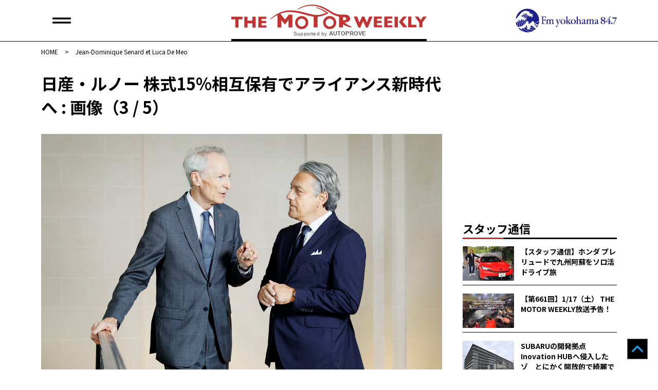

--- FILE ---
content_type: text/html; charset=UTF-8
request_url: https://autoprove.net/japanese-car/nissan/216302/attachment/jean-dominique-senard-et-luca-de-meo/
body_size: 12893
content:
<!doctype html>
<html dir="ltr" lang="ja" prefix="og: https://ogp.me/ns#">
<head>
	<!-- Google tag (gtag.js) -->
	<script async src="https://www.googletagmanager.com/gtag/js?id=G-50R4TBL3W1"></script>
	<script>
  	window.dataLayer = window.dataLayer || [];
  	function gtag(){dataLayer.push(arguments);}
  	  gtag('js', new Date());

	  gtag('config', 'G-50R4TBL3W1');
	</script>
	<!-- Global site tag (gtag.js) - Google Analytics -->
	<script async src="https://www.googletagmanager.com/gtag/js?id=UA-17181954-3"></script>
	<script>
		window.dataLayer = window.dataLayer || [];
		function gtag(){dataLayer.push(arguments);}
		gtag('js', new Date());
		gtag('config', 'UA-17181954-3');
	</script>
	<meta charset="UTF-8">
	<meta name="viewport" content="width=device-width, initial-scale=1">
	<link rel="profile" href="https://gmpg.org/xfn/11">
	<link rel="shortcut icon" href="https://autoprove.net/wp-content/themes/autoprove/favicon.ico" />
	
	<script type="text/javascript">
		var microadCompass = microadCompass || {};
		microadCompass.queue = microadCompass.queue || [];
	</script>
	<script type="text/javascript" charset="UTF-8" src="//j.microad.net/js/compass.js" onload="new microadCompass.AdInitializer().initialize();" async></script>

	<title>Jean-Dominique Senard et Luca De Meo | オートプルーブ - Auto Prove</title>

		<!-- All in One SEO 4.8.8 - aioseo.com -->
	<meta name="description" content="Jean-Dominique Senard, né le 7 mars 1953 à Neuilly-sur-Seine, est Président du Conseil d&#039;administration de Renault. Luca De Meo est Directeur général de Renault S.A., Président de Renault s.a.s. et Directeur général de la marque Renault." />
	<meta name="robots" content="noindex, max-image-preview:large" />
	<meta name="author" content="Auto Prove 編集部"/>
	<link rel="canonical" href="https://autoprove.net/japanese-car/nissan/216302/attachment/jean-dominique-senard-et-luca-de-meo/" />
	<meta name="generator" content="All in One SEO (AIOSEO) 4.8.8" />
		<meta property="og:locale" content="ja_JP" />
		<meta property="og:site_name" content="Auto Prove - 自動車情報サイト「オートプルーブ」" />
		<meta property="og:type" content="article" />
		<meta property="og:title" content="Jean-Dominique Senard et Luca De Meo | オートプルーブ - Auto Prove" />
		<meta property="og:description" content="Jean-Dominique Senard, né le 7 mars 1953 à Neuilly-sur-Seine, est Président du Conseil d&#039;administration de Renault. Luca De Meo est Directeur général de Renault S.A., Président de Renault s.a.s. et Directeur général de la marque Renault." />
		<meta property="og:url" content="https://autoprove.net/japanese-car/nissan/216302/attachment/jean-dominique-senard-et-luca-de-meo/" />
		<meta property="fb:app_id" content="1513278898826651" />
		<meta property="og:image" content="https://autoprove.net/wp-content/themes/autoprove/assets/autoprove.png" />
		<meta property="og:image:secure_url" content="https://autoprove.net/wp-content/themes/autoprove/assets/autoprove.png" />
		<meta property="article:published_time" content="2023-01-30T20:29:15+00:00" />
		<meta property="article:modified_time" content="2023-01-30T20:29:15+00:00" />
		<meta property="article:publisher" content="https://www.facebook.com/autoprovepage" />
		<meta name="twitter:card" content="summary_large_image" />
		<meta name="twitter:site" content="@autoprovenet" />
		<meta name="twitter:title" content="Jean-Dominique Senard et Luca De Meo | オートプルーブ - Auto Prove" />
		<meta name="twitter:description" content="Jean-Dominique Senard, né le 7 mars 1953 à Neuilly-sur-Seine, est Président du Conseil d&#039;administration de Renault. Luca De Meo est Directeur général de Renault S.A., Président de Renault s.a.s. et Directeur général de la marque Renault." />
		<meta name="twitter:image" content="https://autoprove.net/wp-content/themes/autoprove/assets/autoprove.png" />
		<script type="application/ld+json" class="aioseo-schema">
			{"@context":"https:\/\/schema.org","@graph":[{"@type":"BreadcrumbList","@id":"https:\/\/autoprove.net\/japanese-car\/nissan\/216302\/attachment\/jean-dominique-senard-et-luca-de-meo\/#breadcrumblist","itemListElement":[{"@type":"ListItem","@id":"https:\/\/autoprove.net#listItem","position":1,"name":"Home","item":"https:\/\/autoprove.net","nextItem":{"@type":"ListItem","@id":"https:\/\/autoprove.net\/japanese-car\/nissan\/216302\/attachment\/jean-dominique-senard-et-luca-de-meo\/#listItem","name":"Jean-Dominique Senard et Luca De Meo"}},{"@type":"ListItem","@id":"https:\/\/autoprove.net\/japanese-car\/nissan\/216302\/attachment\/jean-dominique-senard-et-luca-de-meo\/#listItem","position":2,"name":"Jean-Dominique Senard et Luca De Meo","previousItem":{"@type":"ListItem","@id":"https:\/\/autoprove.net#listItem","name":"Home"}}]},{"@type":"ItemPage","@id":"https:\/\/autoprove.net\/japanese-car\/nissan\/216302\/attachment\/jean-dominique-senard-et-luca-de-meo\/#itempage","url":"https:\/\/autoprove.net\/japanese-car\/nissan\/216302\/attachment\/jean-dominique-senard-et-luca-de-meo\/","name":"Jean-Dominique Senard et Luca De Meo | \u30aa\u30fc\u30c8\u30d7\u30eb\u30fc\u30d6 - Auto Prove","description":"Jean-Dominique Senard, n\u00e9 le 7 mars 1953 \u00e0 Neuilly-sur-Seine, est Pr\u00e9sident du Conseil d'administration de Renault. Luca De Meo est Directeur g\u00e9n\u00e9ral de Renault S.A., Pr\u00e9sident de Renault s.a.s. et Directeur g\u00e9n\u00e9ral de la marque Renault.","inLanguage":"ja","isPartOf":{"@id":"https:\/\/autoprove.net\/#website"},"breadcrumb":{"@id":"https:\/\/autoprove.net\/japanese-car\/nissan\/216302\/attachment\/jean-dominique-senard-et-luca-de-meo\/#breadcrumblist"},"author":{"@id":"https:\/\/autoprove.net\/author\/autoprove\/#author"},"creator":{"@id":"https:\/\/autoprove.net\/author\/autoprove\/#author"},"datePublished":"2023-01-31T05:29:15+09:00","dateModified":"2023-01-31T05:29:15+09:00"},{"@type":"Organization","@id":"https:\/\/autoprove.net\/#organization","name":"Auto Prove","description":"\u60c5\u5831\u304c\u77e5\u8b58\u306b\u304b\u308f\u308b\u81ea\u52d5\u8eca\u30b5\u30a4\u30c8","url":"https:\/\/autoprove.net\/","telephone":"+81452241001","logo":{"@type":"ImageObject","url":"https:\/\/autoprove.net\/wp-content\/uploads\/2023\/01\/3-Officer_as_a_Director.jpg","@id":"https:\/\/autoprove.net\/japanese-car\/nissan\/216302\/attachment\/jean-dominique-senard-et-luca-de-meo\/#organizationLogo"},"image":{"@id":"https:\/\/autoprove.net\/japanese-car\/nissan\/216302\/attachment\/jean-dominique-senard-et-luca-de-meo\/#organizationLogo"},"sameAs":["https:\/\/www.youtube.com\/user\/autoprove"]},{"@type":"Person","@id":"https:\/\/autoprove.net\/author\/autoprove\/#author","url":"https:\/\/autoprove.net\/author\/autoprove\/","name":"Auto Prove \u7de8\u96c6\u90e8"},{"@type":"WebSite","@id":"https:\/\/autoprove.net\/#website","url":"https:\/\/autoprove.net\/","name":"\u30aa\u30fc\u30c8\u30d7\u30eb\u30fc\u30d6 - Auto Prove","description":"\u60c5\u5831\u304c\u77e5\u8b58\u306b\u304b\u308f\u308b\u81ea\u52d5\u8eca\u30b5\u30a4\u30c8","inLanguage":"ja","publisher":{"@id":"https:\/\/autoprove.net\/#organization"}}]}
		</script>
		<!-- All in One SEO -->

<link rel='dns-prefetch' href='//static.addtoany.com' />
<link rel='dns-prefetch' href='//www.googletagservices.com' />
<link rel='dns-prefetch' href='//fonts.googleapis.com' />
<script id="wpp-js" src="https://autoprove.net/wp-content/plugins/wordpress-popular-posts/assets/js/wpp.min.js?ver=7.3.5" data-sampling="1" data-sampling-rate="100" data-api-url="https://autoprove.net/wp-json/wordpress-popular-posts" data-post-id="216305" data-token="223f674edb" data-lang="0" data-debug="0"></script>
<script>
window._wpemojiSettings = {"baseUrl":"https:\/\/s.w.org\/images\/core\/emoji\/16.0.1\/72x72\/","ext":".png","svgUrl":"https:\/\/s.w.org\/images\/core\/emoji\/16.0.1\/svg\/","svgExt":".svg","source":{"concatemoji":"https:\/\/autoprove.net\/wp-includes\/js\/wp-emoji-release.min.js?ver=6.8.3"}};
/*! This file is auto-generated */
!function(s,n){var o,i,e;function c(e){try{var t={supportTests:e,timestamp:(new Date).valueOf()};sessionStorage.setItem(o,JSON.stringify(t))}catch(e){}}function p(e,t,n){e.clearRect(0,0,e.canvas.width,e.canvas.height),e.fillText(t,0,0);var t=new Uint32Array(e.getImageData(0,0,e.canvas.width,e.canvas.height).data),a=(e.clearRect(0,0,e.canvas.width,e.canvas.height),e.fillText(n,0,0),new Uint32Array(e.getImageData(0,0,e.canvas.width,e.canvas.height).data));return t.every(function(e,t){return e===a[t]})}function u(e,t){e.clearRect(0,0,e.canvas.width,e.canvas.height),e.fillText(t,0,0);for(var n=e.getImageData(16,16,1,1),a=0;a<n.data.length;a++)if(0!==n.data[a])return!1;return!0}function f(e,t,n,a){switch(t){case"flag":return n(e,"\ud83c\udff3\ufe0f\u200d\u26a7\ufe0f","\ud83c\udff3\ufe0f\u200b\u26a7\ufe0f")?!1:!n(e,"\ud83c\udde8\ud83c\uddf6","\ud83c\udde8\u200b\ud83c\uddf6")&&!n(e,"\ud83c\udff4\udb40\udc67\udb40\udc62\udb40\udc65\udb40\udc6e\udb40\udc67\udb40\udc7f","\ud83c\udff4\u200b\udb40\udc67\u200b\udb40\udc62\u200b\udb40\udc65\u200b\udb40\udc6e\u200b\udb40\udc67\u200b\udb40\udc7f");case"emoji":return!a(e,"\ud83e\udedf")}return!1}function g(e,t,n,a){var r="undefined"!=typeof WorkerGlobalScope&&self instanceof WorkerGlobalScope?new OffscreenCanvas(300,150):s.createElement("canvas"),o=r.getContext("2d",{willReadFrequently:!0}),i=(o.textBaseline="top",o.font="600 32px Arial",{});return e.forEach(function(e){i[e]=t(o,e,n,a)}),i}function t(e){var t=s.createElement("script");t.src=e,t.defer=!0,s.head.appendChild(t)}"undefined"!=typeof Promise&&(o="wpEmojiSettingsSupports",i=["flag","emoji"],n.supports={everything:!0,everythingExceptFlag:!0},e=new Promise(function(e){s.addEventListener("DOMContentLoaded",e,{once:!0})}),new Promise(function(t){var n=function(){try{var e=JSON.parse(sessionStorage.getItem(o));if("object"==typeof e&&"number"==typeof e.timestamp&&(new Date).valueOf()<e.timestamp+604800&&"object"==typeof e.supportTests)return e.supportTests}catch(e){}return null}();if(!n){if("undefined"!=typeof Worker&&"undefined"!=typeof OffscreenCanvas&&"undefined"!=typeof URL&&URL.createObjectURL&&"undefined"!=typeof Blob)try{var e="postMessage("+g.toString()+"("+[JSON.stringify(i),f.toString(),p.toString(),u.toString()].join(",")+"));",a=new Blob([e],{type:"text/javascript"}),r=new Worker(URL.createObjectURL(a),{name:"wpTestEmojiSupports"});return void(r.onmessage=function(e){c(n=e.data),r.terminate(),t(n)})}catch(e){}c(n=g(i,f,p,u))}t(n)}).then(function(e){for(var t in e)n.supports[t]=e[t],n.supports.everything=n.supports.everything&&n.supports[t],"flag"!==t&&(n.supports.everythingExceptFlag=n.supports.everythingExceptFlag&&n.supports[t]);n.supports.everythingExceptFlag=n.supports.everythingExceptFlag&&!n.supports.flag,n.DOMReady=!1,n.readyCallback=function(){n.DOMReady=!0}}).then(function(){return e}).then(function(){var e;n.supports.everything||(n.readyCallback(),(e=n.source||{}).concatemoji?t(e.concatemoji):e.wpemoji&&e.twemoji&&(t(e.twemoji),t(e.wpemoji)))}))}((window,document),window._wpemojiSettings);
</script>
<style id='wp-emoji-styles-inline-css'>

	img.wp-smiley, img.emoji {
		display: inline !important;
		border: none !important;
		box-shadow: none !important;
		height: 1em !important;
		width: 1em !important;
		margin: 0 0.07em !important;
		vertical-align: -0.1em !important;
		background: none !important;
		padding: 0 !important;
	}
</style>
<link rel='stylesheet' id='wp-block-library-css' href='https://autoprove.net/wp-includes/css/dist/block-library/style.min.css?ver=6.8.3' media='all' />
<style id='classic-theme-styles-inline-css'>
/*! This file is auto-generated */
.wp-block-button__link{color:#fff;background-color:#32373c;border-radius:9999px;box-shadow:none;text-decoration:none;padding:calc(.667em + 2px) calc(1.333em + 2px);font-size:1.125em}.wp-block-file__button{background:#32373c;color:#fff;text-decoration:none}
</style>
<style id='global-styles-inline-css'>
:root{--wp--preset--aspect-ratio--square: 1;--wp--preset--aspect-ratio--4-3: 4/3;--wp--preset--aspect-ratio--3-4: 3/4;--wp--preset--aspect-ratio--3-2: 3/2;--wp--preset--aspect-ratio--2-3: 2/3;--wp--preset--aspect-ratio--16-9: 16/9;--wp--preset--aspect-ratio--9-16: 9/16;--wp--preset--color--black: #000000;--wp--preset--color--cyan-bluish-gray: #abb8c3;--wp--preset--color--white: #ffffff;--wp--preset--color--pale-pink: #f78da7;--wp--preset--color--vivid-red: #cf2e2e;--wp--preset--color--luminous-vivid-orange: #ff6900;--wp--preset--color--luminous-vivid-amber: #fcb900;--wp--preset--color--light-green-cyan: #7bdcb5;--wp--preset--color--vivid-green-cyan: #00d084;--wp--preset--color--pale-cyan-blue: #8ed1fc;--wp--preset--color--vivid-cyan-blue: #0693e3;--wp--preset--color--vivid-purple: #9b51e0;--wp--preset--gradient--vivid-cyan-blue-to-vivid-purple: linear-gradient(135deg,rgba(6,147,227,1) 0%,rgb(155,81,224) 100%);--wp--preset--gradient--light-green-cyan-to-vivid-green-cyan: linear-gradient(135deg,rgb(122,220,180) 0%,rgb(0,208,130) 100%);--wp--preset--gradient--luminous-vivid-amber-to-luminous-vivid-orange: linear-gradient(135deg,rgba(252,185,0,1) 0%,rgba(255,105,0,1) 100%);--wp--preset--gradient--luminous-vivid-orange-to-vivid-red: linear-gradient(135deg,rgba(255,105,0,1) 0%,rgb(207,46,46) 100%);--wp--preset--gradient--very-light-gray-to-cyan-bluish-gray: linear-gradient(135deg,rgb(238,238,238) 0%,rgb(169,184,195) 100%);--wp--preset--gradient--cool-to-warm-spectrum: linear-gradient(135deg,rgb(74,234,220) 0%,rgb(151,120,209) 20%,rgb(207,42,186) 40%,rgb(238,44,130) 60%,rgb(251,105,98) 80%,rgb(254,248,76) 100%);--wp--preset--gradient--blush-light-purple: linear-gradient(135deg,rgb(255,206,236) 0%,rgb(152,150,240) 100%);--wp--preset--gradient--blush-bordeaux: linear-gradient(135deg,rgb(254,205,165) 0%,rgb(254,45,45) 50%,rgb(107,0,62) 100%);--wp--preset--gradient--luminous-dusk: linear-gradient(135deg,rgb(255,203,112) 0%,rgb(199,81,192) 50%,rgb(65,88,208) 100%);--wp--preset--gradient--pale-ocean: linear-gradient(135deg,rgb(255,245,203) 0%,rgb(182,227,212) 50%,rgb(51,167,181) 100%);--wp--preset--gradient--electric-grass: linear-gradient(135deg,rgb(202,248,128) 0%,rgb(113,206,126) 100%);--wp--preset--gradient--midnight: linear-gradient(135deg,rgb(2,3,129) 0%,rgb(40,116,252) 100%);--wp--preset--font-size--small: 13px;--wp--preset--font-size--medium: 20px;--wp--preset--font-size--large: 36px;--wp--preset--font-size--x-large: 42px;--wp--preset--spacing--20: 0.44rem;--wp--preset--spacing--30: 0.67rem;--wp--preset--spacing--40: 1rem;--wp--preset--spacing--50: 1.5rem;--wp--preset--spacing--60: 2.25rem;--wp--preset--spacing--70: 3.38rem;--wp--preset--spacing--80: 5.06rem;--wp--preset--shadow--natural: 6px 6px 9px rgba(0, 0, 0, 0.2);--wp--preset--shadow--deep: 12px 12px 50px rgba(0, 0, 0, 0.4);--wp--preset--shadow--sharp: 6px 6px 0px rgba(0, 0, 0, 0.2);--wp--preset--shadow--outlined: 6px 6px 0px -3px rgba(255, 255, 255, 1), 6px 6px rgba(0, 0, 0, 1);--wp--preset--shadow--crisp: 6px 6px 0px rgba(0, 0, 0, 1);}:where(.is-layout-flex){gap: 0.5em;}:where(.is-layout-grid){gap: 0.5em;}body .is-layout-flex{display: flex;}.is-layout-flex{flex-wrap: wrap;align-items: center;}.is-layout-flex > :is(*, div){margin: 0;}body .is-layout-grid{display: grid;}.is-layout-grid > :is(*, div){margin: 0;}:where(.wp-block-columns.is-layout-flex){gap: 2em;}:where(.wp-block-columns.is-layout-grid){gap: 2em;}:where(.wp-block-post-template.is-layout-flex){gap: 1.25em;}:where(.wp-block-post-template.is-layout-grid){gap: 1.25em;}.has-black-color{color: var(--wp--preset--color--black) !important;}.has-cyan-bluish-gray-color{color: var(--wp--preset--color--cyan-bluish-gray) !important;}.has-white-color{color: var(--wp--preset--color--white) !important;}.has-pale-pink-color{color: var(--wp--preset--color--pale-pink) !important;}.has-vivid-red-color{color: var(--wp--preset--color--vivid-red) !important;}.has-luminous-vivid-orange-color{color: var(--wp--preset--color--luminous-vivid-orange) !important;}.has-luminous-vivid-amber-color{color: var(--wp--preset--color--luminous-vivid-amber) !important;}.has-light-green-cyan-color{color: var(--wp--preset--color--light-green-cyan) !important;}.has-vivid-green-cyan-color{color: var(--wp--preset--color--vivid-green-cyan) !important;}.has-pale-cyan-blue-color{color: var(--wp--preset--color--pale-cyan-blue) !important;}.has-vivid-cyan-blue-color{color: var(--wp--preset--color--vivid-cyan-blue) !important;}.has-vivid-purple-color{color: var(--wp--preset--color--vivid-purple) !important;}.has-black-background-color{background-color: var(--wp--preset--color--black) !important;}.has-cyan-bluish-gray-background-color{background-color: var(--wp--preset--color--cyan-bluish-gray) !important;}.has-white-background-color{background-color: var(--wp--preset--color--white) !important;}.has-pale-pink-background-color{background-color: var(--wp--preset--color--pale-pink) !important;}.has-vivid-red-background-color{background-color: var(--wp--preset--color--vivid-red) !important;}.has-luminous-vivid-orange-background-color{background-color: var(--wp--preset--color--luminous-vivid-orange) !important;}.has-luminous-vivid-amber-background-color{background-color: var(--wp--preset--color--luminous-vivid-amber) !important;}.has-light-green-cyan-background-color{background-color: var(--wp--preset--color--light-green-cyan) !important;}.has-vivid-green-cyan-background-color{background-color: var(--wp--preset--color--vivid-green-cyan) !important;}.has-pale-cyan-blue-background-color{background-color: var(--wp--preset--color--pale-cyan-blue) !important;}.has-vivid-cyan-blue-background-color{background-color: var(--wp--preset--color--vivid-cyan-blue) !important;}.has-vivid-purple-background-color{background-color: var(--wp--preset--color--vivid-purple) !important;}.has-black-border-color{border-color: var(--wp--preset--color--black) !important;}.has-cyan-bluish-gray-border-color{border-color: var(--wp--preset--color--cyan-bluish-gray) !important;}.has-white-border-color{border-color: var(--wp--preset--color--white) !important;}.has-pale-pink-border-color{border-color: var(--wp--preset--color--pale-pink) !important;}.has-vivid-red-border-color{border-color: var(--wp--preset--color--vivid-red) !important;}.has-luminous-vivid-orange-border-color{border-color: var(--wp--preset--color--luminous-vivid-orange) !important;}.has-luminous-vivid-amber-border-color{border-color: var(--wp--preset--color--luminous-vivid-amber) !important;}.has-light-green-cyan-border-color{border-color: var(--wp--preset--color--light-green-cyan) !important;}.has-vivid-green-cyan-border-color{border-color: var(--wp--preset--color--vivid-green-cyan) !important;}.has-pale-cyan-blue-border-color{border-color: var(--wp--preset--color--pale-cyan-blue) !important;}.has-vivid-cyan-blue-border-color{border-color: var(--wp--preset--color--vivid-cyan-blue) !important;}.has-vivid-purple-border-color{border-color: var(--wp--preset--color--vivid-purple) !important;}.has-vivid-cyan-blue-to-vivid-purple-gradient-background{background: var(--wp--preset--gradient--vivid-cyan-blue-to-vivid-purple) !important;}.has-light-green-cyan-to-vivid-green-cyan-gradient-background{background: var(--wp--preset--gradient--light-green-cyan-to-vivid-green-cyan) !important;}.has-luminous-vivid-amber-to-luminous-vivid-orange-gradient-background{background: var(--wp--preset--gradient--luminous-vivid-amber-to-luminous-vivid-orange) !important;}.has-luminous-vivid-orange-to-vivid-red-gradient-background{background: var(--wp--preset--gradient--luminous-vivid-orange-to-vivid-red) !important;}.has-very-light-gray-to-cyan-bluish-gray-gradient-background{background: var(--wp--preset--gradient--very-light-gray-to-cyan-bluish-gray) !important;}.has-cool-to-warm-spectrum-gradient-background{background: var(--wp--preset--gradient--cool-to-warm-spectrum) !important;}.has-blush-light-purple-gradient-background{background: var(--wp--preset--gradient--blush-light-purple) !important;}.has-blush-bordeaux-gradient-background{background: var(--wp--preset--gradient--blush-bordeaux) !important;}.has-luminous-dusk-gradient-background{background: var(--wp--preset--gradient--luminous-dusk) !important;}.has-pale-ocean-gradient-background{background: var(--wp--preset--gradient--pale-ocean) !important;}.has-electric-grass-gradient-background{background: var(--wp--preset--gradient--electric-grass) !important;}.has-midnight-gradient-background{background: var(--wp--preset--gradient--midnight) !important;}.has-small-font-size{font-size: var(--wp--preset--font-size--small) !important;}.has-medium-font-size{font-size: var(--wp--preset--font-size--medium) !important;}.has-large-font-size{font-size: var(--wp--preset--font-size--large) !important;}.has-x-large-font-size{font-size: var(--wp--preset--font-size--x-large) !important;}
:where(.wp-block-post-template.is-layout-flex){gap: 1.25em;}:where(.wp-block-post-template.is-layout-grid){gap: 1.25em;}
:where(.wp-block-columns.is-layout-flex){gap: 2em;}:where(.wp-block-columns.is-layout-grid){gap: 2em;}
:root :where(.wp-block-pullquote){font-size: 1.5em;line-height: 1.6;}
</style>
<link rel='stylesheet' id='google-fonts-css' href='https://fonts.googleapis.com/css2?family=Noto+Sans+JP%3Awght%40400%3B500%3B700&#038;display=swap&#038;ver=6.8.3' media='all' />
<link rel='stylesheet' id='auto-prove-style-css' href='https://autoprove.net/wp-content/themes/autoprove/style.css?ver=20250828T181115' media='all' />
<link rel='stylesheet' id='slick-style-css' href='https://autoprove.net/wp-content/themes/autoprove/assets/slick/slick.css?ver=20210715T081944' media='all' />
<link rel='stylesheet' id='slick-theme-style-css' href='https://autoprove.net/wp-content/themes/autoprove/assets/slick/slick-theme.css?ver=20210715T081944' media='all' />
<link rel='stylesheet' id='addtoany-css' href='https://autoprove.net/wp-content/plugins/add-to-any/addtoany.min.css?ver=1.16' media='all' />
<script id="addtoany-core-js-before">
window.a2a_config=window.a2a_config||{};a2a_config.callbacks=[];a2a_config.overlays=[];a2a_config.templates={};a2a_localize = {
	Share: "共有",
	Save: "ブックマーク",
	Subscribe: "購読",
	Email: "メール",
	Bookmark: "ブックマーク",
	ShowAll: "すべて表示する",
	ShowLess: "小さく表示する",
	FindServices: "サービスを探す",
	FindAnyServiceToAddTo: "追加するサービスを今すぐ探す",
	PoweredBy: "Powered by",
	ShareViaEmail: "メールでシェアする",
	SubscribeViaEmail: "メールで購読する",
	BookmarkInYourBrowser: "ブラウザにブックマーク",
	BookmarkInstructions: "このページをブックマークするには、 Ctrl+D または \u2318+D を押下。",
	AddToYourFavorites: "お気に入りに追加",
	SendFromWebOrProgram: "任意のメールアドレスまたはメールプログラムから送信",
	EmailProgram: "メールプログラム",
	More: "詳細&#8230;",
	ThanksForSharing: "共有ありがとうございます !",
	ThanksForFollowing: "フォローありがとうございます !"
};
</script>
<script defer src="https://static.addtoany.com/menu/page.js" id="addtoany-core-js"></script>
<script src="https://autoprove.net/wp-includes/js/jquery/jquery.min.js?ver=3.7.1" id="jquery-core-js"></script>
<script src="https://autoprove.net/wp-includes/js/jquery/jquery-migrate.min.js?ver=3.4.1" id="jquery-migrate-js"></script>
<script defer src="https://autoprove.net/wp-content/plugins/add-to-any/addtoany.min.js?ver=1.1" id="addtoany-jquery-js"></script>
<script async src="https://www.googletagservices.com/tag/js/gpt.js?ver=6.8.3" id="gpt-js"></script>
<script src="https://autoprove.net/wp-content/themes/autoprove/js/flucttag.js?ver=20210721T160404" id="flucttag-js"></script>
<script src="https://autoprove.net/wp-content/themes/autoprove/js/useragent.js?ver=20210803T171322" id="useragent-js"></script>
<link rel="https://api.w.org/" href="https://autoprove.net/wp-json/" /><link rel="alternate" title="JSON" type="application/json" href="https://autoprove.net/wp-json/wp/v2/media/216305" /><link rel="alternate" title="oEmbed (JSON)" type="application/json+oembed" href="https://autoprove.net/wp-json/oembed/1.0/embed?url=https%3A%2F%2Fautoprove.net%2Fjapanese-car%2Fnissan%2F216302%2Fattachment%2Fjean-dominique-senard-et-luca-de-meo%2F" />
<link rel="alternate" title="oEmbed (XML)" type="text/xml+oembed" href="https://autoprove.net/wp-json/oembed/1.0/embed?url=https%3A%2F%2Fautoprove.net%2Fjapanese-car%2Fnissan%2F216302%2Fattachment%2Fjean-dominique-senard-et-luca-de-meo%2F&#038;format=xml" />
            <style id="wpp-loading-animation-styles">@-webkit-keyframes bgslide{from{background-position-x:0}to{background-position-x:-200%}}@keyframes bgslide{from{background-position-x:0}to{background-position-x:-200%}}.wpp-widget-block-placeholder,.wpp-shortcode-placeholder{margin:0 auto;width:60px;height:3px;background:#dd3737;background:linear-gradient(90deg,#dd3737 0%,#571313 10%,#dd3737 100%);background-size:200% auto;border-radius:3px;-webkit-animation:bgslide 1s infinite linear;animation:bgslide 1s infinite linear}</style>
            <meta property="og:image" content="https://autoprove.net/wp-content/uploads/2023/01/3-Officer_as_a_Director.jpg" />
<meta property="og:image:secure_url" content="https://autoprove.net/wp-content/uploads/2023/01/3-Officer_as_a_Director.jpg" />
<meta property="og:image:width" content="900" />
<meta property="og:image:height" content="675" />
<style type="text/css">a.nordot-read-more { }</style>
	<!-- fluct pc/sp -->
	<script async src="https://securepubads.g.doubleclick.net/tag/js/gpt.js"></script>
	<!-- fluct AMP -->
	<script async custom-element="amp-ad" src="https://cdn.ampproject.org/v0/amp-ad-0.1.js"></script>
</head>

<body class="attachment wp-singular attachment-template-default single single-attachment postid-216305 attachmentid-216305 attachment-jpeg wp-theme-autoprove no-sidebar">

	<header class="site-header-area">
		<div class="l-inner">
							<div class="site-logo"><a href="https://autoprove.net/" rel="home">
					<picture>
						<source media="(min-width: 768px)" srcset="https://autoprove.net/wp-content/themes/autoprove/images/common/pc-header-logo.svg">
						<img src="https://autoprove.net/wp-content/themes/autoprove/images/common/sp-header-logo.svg" alt="オートプルーブ &#8211; Auto Prove">
					</picture>
				</a></div>
						<div class="fmyokohama-logo">
				<picture>
					<source media="(min-width: 768px)" srcset="https://autoprove.net/wp-content/themes/autoprove/images/common/fmy-logo.svg">
					<img src="https://autoprove.net/wp-content/themes/autoprove/images/common/fmy-icon-logo.svg" alt="Fm yokohama 84.7">
				</picture>
			</div>
			<div class="main-nav-btn"><span></span><span></span></div>
			<div class="main-nav-btn"><span></span><span></span></div>
		</div><!-- /.l-inner -->
	</header><!-- /.site-header-area -->
	<nav class="main-navigation">
		<div class="menu-%e3%82%b0%e3%83%ad%e3%83%bc%e3%83%90%e3%83%ab%e3%83%a1%e3%83%8b%e3%83%a5%e3%83%bc-container"><ul id="header-menu" class="header-menu"><li id="menu-item-200037" class="menu-item menu-item-type-custom menu-item-object-custom menu-item-has-children menu-item-200037"><a href="#">BRAND INDEX</a>
<ul class="sub-menu">
	<li id="menu-item-200038" class="menu-item menu-item-type-taxonomy menu-item-object-category menu-item-200038"><a href="https://autoprove.net/japanese-car/">日本車情報​</a></li>
	<li id="menu-item-200039" class="menu-item menu-item-type-taxonomy menu-item-object-category menu-item-200039"><a href="https://autoprove.net/imported-car/">輸入車情報</a></li>
	<li id="menu-item-200040" class="menu-item menu-item-type-taxonomy menu-item-object-category menu-item-200040"><a href="https://autoprove.net/supplier_news/">サプライヤー</a></li>
	<li id="menu-item-200041" class="menu-item menu-item-type-taxonomy menu-item-object-category menu-item-200041"><a href="https://autoprove.net/race-event_campaign/">レース・イベント</a></li>
</ul>
</li>
<li id="menu-item-200042" class="menu-item menu-item-type-custom menu-item-object-custom menu-item-has-children menu-item-200042"><a href="#">SPECIAL CONTENTS</a>
<ul class="sub-menu">
	<li id="menu-item-200043" class="menu-item menu-item-type-taxonomy menu-item-object-category menu-item-200043"><a href="https://autoprove.net/maniac_view/">マニアック評価・試乗記</a></li>
	<li id="menu-item-200044" class="menu-item menu-item-type-taxonomy menu-item-object-category menu-item-200044"><a href="https://autoprove.net/new_car/">気になる新車</a></li>
	<li id="menu-item-200045" class="menu-item menu-item-type-taxonomy menu-item-object-category menu-item-200045"><a href="https://autoprove.net/automobile_study_group/">Automobile Study</a></li>
	<li id="menu-item-200046" class="menu-item menu-item-type-taxonomy menu-item-object-category menu-item-200046"><a href="https://autoprove.net/not_featured_in_mag/">雑誌に載らない話</a></li>
	<li id="menu-item-200047" class="menu-item menu-item-type-post_type menu-item-object-page menu-item-200047"><a href="https://autoprove.net/special_archive/">特別編集アーカイブ</a></li>
	<li id="menu-item-217159" class="menu-item menu-item-type-taxonomy menu-item-object-category menu-item-217159"><a href="https://autoprove.net/staff/">スタッフ通信</a></li>
</ul>
</li>
<li id="menu-item-200048" class="menu-item menu-item-type-custom menu-item-object-custom menu-item-has-children menu-item-200048"><a href="#">OFFICIAL CHANNEL</a>
<ul class="sub-menu">
	<li id="menu-item-200049" class="menu-item menu-item-type-custom menu-item-object-custom menu-item-200049"><a target="_blank" href="https://www.youtube.com/user/autoprove">Official YouTube</a></li>
	<li id="menu-item-200050" class="menu-item menu-item-type-custom menu-item-object-custom menu-item-200050"><a target="_blank" href="https://www.facebook.com/autoprovepage/">Official Facebook</a></li>
	<li id="menu-item-200051" class="menu-item menu-item-type-custom menu-item-object-custom menu-item-200051"><a target="_blank" href="https://twitter.com/autoprovenet">Official X</a></li>
	<li id="menu-item-200053" class="menu-item menu-item-type-custom menu-item-object-custom menu-item-200053"><a target="_blank" href="https://www.fmyokohama.co.jp/">Fm yokohama 84.7</a></li>
</ul>
</li>
<li id="menu-item-200054" class="menu-item menu-item-type-custom menu-item-object-custom menu-item-has-children menu-item-200054"><a href="#">About Us</a>
<ul class="sub-menu">
	<li id="menu-item-200055" class="menu-item menu-item-type-post_type menu-item-object-page menu-item-200055"><a href="https://autoprove.net/about/">The Motor Weeklyについて</a></li>
	<li id="menu-item-200056" class="menu-item menu-item-type-post_type menu-item-object-page menu-item-200056"><a href="https://autoprove.net/contact/">お問い合わせ</a></li>
	<li id="menu-item-200093" class="menu-item menu-item-type-post_type menu-item-object-page menu-item-200093"><a href="https://autoprove.net/%e5%ba%83%e5%91%8a%e6%8e%b2%e8%bc%89%e3%81%ab%e3%81%a4%e3%81%84%e3%81%a6/">広告掲載について</a></li>
	<li id="menu-item-200057" class="menu-item menu-item-type-post_type menu-item-object-page menu-item-200057"><a href="https://autoprove.net/copyright/">著作権について</a></li>
	<li id="menu-item-200058" class="menu-item menu-item-type-post_type menu-item-object-page menu-item-privacy-policy menu-item-200058"><a rel="privacy-policy" href="https://autoprove.net/privacy/">個人情報保護方針</a></li>
</ul>
</li>
</ul></div>		<div class="search-block">
			<label>SEARCH</label>
			<form class="search-form" action="https://autoprove.net/" method="get">
    <input type="text" class="search-input" name="s" placeholder=""/>
    <button type="submit" class="search-btn"><img src="https://autoprove.net/wp-content/themes/autoprove/images/common/search-icon.svg" alt="検索"></button>
</form>		</div>
	</nav><!-- /.main-navigation -->

<div class="site-content-area">
	<div class="breadcrumb">
		<!-- Breadcrumb NavXT 7.4.1 -->
<span property="itemListElement" typeof="ListItem"><a property="item" typeof="WebPage" title="オートプルーブ - Auto Proveへ移動" href="https://autoprove.net" class="home"><span property="name">HOME</span></a><meta property="position" content="1"></span><span class="spacer"> &gt; </span><span property="itemListElement" typeof="ListItem"><span property="name">Jean-Dominique Senard et Luca De Meo</span><meta property="position" content="2"></span>	</div><!-- /.breadcrumb -->

	
	<main class="site-main-area single">

			<header class="entry-header">
	<h1 class="entry-title">日産・ルノー 株式15%相互保有でアライアンス新時代へ : 画像（3 / 5）</h1>		</header><!-- .entry-header -->

	<div class="entry-content">
		<p class="attachment"><a href='https://autoprove.net/wp-content/uploads/2023/01/3-Officer_as_a_Director.jpg'><img fetchpriority="high" decoding="async" width="1200" height="800" src="https://autoprove.net/wp-content/uploads/2023/01/3-Officer_as_a_Director.jpg" class="attachment-medium size-medium" alt="" srcset="https://autoprove.net/wp-content/uploads/2023/01/3-Officer_as_a_Director.jpg 1200w, https://autoprove.net/wp-content/uploads/2023/01/3-Officer_as_a_Director-768x512.jpg 768w, https://autoprove.net/wp-content/uploads/2023/01/3-Officer_as_a_Director-270x180.jpg 270w" sizes="(max-width: 1200px) 100vw, 1200px" /></a></p>
		<div class="btn-block">
			<a class="btn prev-btn" href="https://autoprove.net/japanese-car/nissan/216302/attachment/1-221018-ceo_03/"><前</a>				
				<a class="btn" href="https://autoprove.net/japanese-car/nissan/216302/">記事に戻る</a>
			<a class="btn next-btn" href="https://autoprove.net/japanese-car/nissan/216302/attachment/5-technical-drawing-electric-vehicle2/">次 ></a>		</div>
			</div><!-- .entry-content -->

	<footer class="entry-footer">
				<!-- 広告 -->
		
<div class="rectangle-contents rectangle-04"></div><!-- /.rectangle-contents -->
<script type="text/javascript">
	(function ($) {
		$(function(){
			if(isMobile()) {
				//スマートフォン向け
				var obj = `<div class="rectangle">
					<div id="ba42db44a0e8ca13fd198452c08f9645" class="rectangle-block">
						<script type="text/javascript">
							microadCompass.queue.push({
								"spot": "ba42db44a0e8ca13fd198452c08f9645"
							});
						<\/script>
					</div>
				</div>`;
				$('.rectangle-contents.rectangle-04').html(obj);
			} else {
				// PC向け
				var obj = `<div class="rectangle-pc">
					<div id="4a99e51cb425cf81a0d4f6837b1a6285" class="rectangle-left rectangle-block">
						<script type="text/javascript">
							microadCompass.queue.push({
								"spot": "4a99e51cb425cf81a0d4f6837b1a6285"
							});
						<\/script>
					</div>
					<div id="bed703ac3fd867defd3125ce3e46cb03" class="rectangle-right rectangle-block">
						<script type="text/javascript">
							microadCompass.queue.push({
								"spot": "bed703ac3fd867defd3125ce3e46cb03"
							});
						<\/script>
					</div>
				</div>`;
				$('.rectangle-contents.rectangle-04').html(obj);
			}
		});
	})(jQuery);
</script>

		<!-- おすすめ記事 -->
		<h2>RELATED ARTICLE</h2>
	<div class="related-post-list">
		<div class="post-item">
		<a href="https://autoprove.net/imported-car/volvo/ex60/251721/" class="l-post-inner">
			<div class="post-thumbnail"><img src="https://autoprove.net/wp-content/uploads/2026/01/7-EX60_33-376x282.jpg" class="attachment-post-thumbnail size-post-thumbnail wp-post-image" alt="" decoding="async" /></div>
			<div class="post-title">テスラもドイツ勢も黙る?!  ボルボEX60、EVミッドサイズの新王者【公式動画2本】</div>
		</a>
	</div><!-- /.post-item -->
		<div class="post-item">
		<a href="https://autoprove.net/japanese-car/suzuki/carry/251716/" class="l-post-inner">
			<div class="post-thumbnail"><img src="https://autoprove.net/wp-content/uploads/2026/01/3-SUPER-CARRY-WORK-PLAY-PRO-376x282.jpg" class="attachment-post-thumbnail size-post-thumbnail wp-post-image" alt="" decoding="async" /></div>
			<div class="post-title">【スズキ】スーパーキャリイ向けHARD CARGO製カスタムパーツが「スズキセレクトプラス用品」に登場</div>
		</a>
	</div><!-- /.post-item -->
		<div class="post-item">
		<a href="https://autoprove.net/imported-car/audi/251708/" class="l-post-inner">
			<div class="post-thumbnail"><img src="https://autoprove.net/wp-content/uploads/2026/01/5-007_F1_Premiere_Berlin_Photos_l_13-376x282.jpg" class="attachment-post-thumbnail size-post-thumbnail wp-post-image" alt="" decoding="async" loading="lazy" /></div>
			<div class="post-title">アウディF1 「アウディ レボルト F1チーム」が正式発表会を開催【公式動画】</div>
		</a>
	</div><!-- /.post-item -->
		<div class="post-item">
		<a href="https://autoprove.net/japanese-car/mitsubishi/triton/251700/" class="l-post-inner">
			<div class="post-thumbnail"><img src="https://autoprove.net/wp-content/uploads/2026/01/1-20260122_1_01-376x282.jpg" class="attachment-post-thumbnail size-post-thumbnail wp-post-image" alt="" decoding="async" loading="lazy" /></div>
			<div class="post-title">【三菱】トライトンGSRモノグレードになって乗り心地、ハンドリング性能の向上、快適装備の追加</div>
		</a>
	</div><!-- /.post-item -->
		<div class="post-item">
		<a href="https://autoprove.net/japanese-car/toyota/vitz/251689/" class="l-post-inner">
			<div class="post-thumbnail"><img src="https://autoprove.net/wp-content/uploads/2026/01/6-20260122_02_05-376x282.jpg" class="attachment-post-thumbnail size-post-thumbnail wp-post-image" alt="" decoding="async" loading="lazy" /></div>
			<div class="post-title">【TGR】オジエが操るために仕立てた”狂気の四駆”…GRヤリス9x World Champion Editionを発売！</div>
		</a>
	</div><!-- /.post-item -->
		<div class="post-item">
		<a href="https://autoprove.net/imported-car/ford/mustang/251657/" class="l-post-inner">
			<div class="post-thumbnail"><img src="https://autoprove.net/wp-content/uploads/2026/01/2026012117ms002_8-376x282.jpg" class="attachment-post-thumbnail size-post-thumbnail wp-post-image" alt="" decoding="async" loading="lazy" /></div>
			<div class="post-title">【ニュルブルクリンク24時間レース】ヨコハマタイヤが強豪ハウプト・レーシングとパートナーシップを更新　再びのチャンピオンを目指す</div>
		</a>
	</div><!-- /.post-item -->
	</div><!-- /.related-post-list -->
	</footer><!-- .entry-footer -->

	</main><!-- /.site-main-area -->
	
<div class="site-side-area">

	<div class="widget_text widget widget_custom_html custom_html-15"><div class="textwidget custom-html-widget"><!--
<div style="width: 300px; height: 250px; margin: 0 auto 20px auto;">
	<a href="https://www.jcoty.org/" target="_blank">
	<img src="https://autoprove.net/wp-content/uploads/2024/10/2024_300x250.png" alt="COTY"/>
		</a>
</div>
-->

<!--
<div style="width: 300px; height: 250px; margin: 0 0 20px 0;">
	<a href="https://www.youtube.com/@japan_coty" target="_blank">
	<img src="https://autoprove.net/wp-content/uploads/2023/11/2023_300x250.png" alt="COTY"/>
		</a>
</div>
-->
<!--
<div style="width: 300px; height: 77px; margin: 0 auto 20px auto;">
	<a href="https://autoprove.net/automobile_study_group/sae/242589/">
	<img src="https://autoprove.net/wp-content/uploads/2024/06/TechCal_ban.jpg" alt="自動車技術会"/>
		</a>
</div>
-->

<div id="778a98ad9ca7be22244ffee9498c6b5d" style="width: 300px; height: 250px; margin: 0 auto;"><script type="text/javascript">
    microadCompass.queue.push({
      "spot": "778a98ad9ca7be22244ffee9498c6b5d"
    });
  </script></div></div></div><div class="widget_text widget widget_custom_html custom_html-11"><div class="textwidget custom-html-widget"><div class="tmw-staff-widget">
<h2 class="widget-title is-red">スタッフ通信</h2><div class="feed-list"><div class="list-item"><a href="https://autoprove.net/staff/251539/"><span class="thumb"><img src="https://autoprove.net/wp-content/uploads/2026/01/251023-006-376x282.jpg" class="attachment-post-thumbnail size-post-thumbnail wp-post-image" alt="" decoding="async" loading="lazy" /></span><span class="title">【スタッフ通信】ホンダ プレリュードで九州阿蘇をソロ活ドライブ旅</span></a></div><div class="list-item"><a href="https://autoprove.net/staff/251521/"><span class="thumb"><img src="https://autoprove.net/wp-content/uploads/2026/01/IMG_8460-376x282.jpeg" class="attachment-post-thumbnail size-post-thumbnail wp-post-image" alt="" decoding="async" loading="lazy" srcset="https://autoprove.net/wp-content/uploads/2026/01/IMG_8460-376x282.jpeg 376w, https://autoprove.net/wp-content/uploads/2026/01/IMG_8460-768x576.jpeg 768w" sizes="auto, (max-width: 376px) 100vw, 376px" /></span><span class="title">【第661回】1/17（土） THE MOTOR WEEKLY放送予告！</span></a></div><div class="list-item"><a href="https://autoprove.net/japanese-car/subaru/251100/"><span class="thumb"><img src="https://autoprove.net/wp-content/uploads/2026/01/7e83e38623e13abc4b8862fd23fc8570-1-376x282.jpg" class="attachment-post-thumbnail size-post-thumbnail wp-post-image" alt="" decoding="async" loading="lazy" /></span><span class="title">SUBARUの開発拠点　Inovation HUBへ侵入したゾ　とにかく開放的で綺麗でおしゃれで会社って変わったなぁとつくづく思った次第【スタッフ通信】</span></a></div></div><!-- /.list-item --><div class="more"><a href="https://autoprove.net/staff/">スタッフ通信一覧へ</a></div>
</div></div></div><div class="widget_text widget widget_custom_html custom_html-2"><h2 class="widget-title">PICKUP</h2><div class="textwidget custom-html-widget"><div class="pickup-list">
<div class="list-item">
<a href="/japanese-car/subaru/sti-motorsport/">
<div class="thumb"><img src="/wp-content/uploads/2025/03/subaru2025.jpg" alt="スバル/STI Motorsport通信"></div>
<div class="title">待ってました！<br><strong>スバル/STI Motorsport通信</strong></div>
</a>
</div>
<div class="list-item">
<a href="/tag/formula-e-season-12/">
<div class="thumb"><img src="/wp-content/uploads/2022/08/EPS813_140353SB3_3091-1.jpg" alt="フォーミュラEシーズン12"></div>
<div class="title"><strong>フォーミュラEシーズン12 2026</strong></div>
</a>
</div>
</div></div></div><div class="widget_text widget widget_custom_html custom_html-10"><h2 class="widget-title">RANKING TOP 5</h2><div class="textwidget custom-html-widget"><!-- WordPress Popular Posts -->
<ol class="popular-ranking-list">
<li><a href="https://autoprove.net/staff/251539/"><span class="thumb"><img src="https://autoprove.net/wp-content/uploads/wordpress-popular-posts/251539-featured-100x67.jpg" srcset="https://autoprove.net/wp-content/uploads/wordpress-popular-posts/251539-featured-100x67.jpg, https://autoprove.net/wp-content/uploads/wordpress-popular-posts/251539-featured-100x67@1.5x.jpg 1.5x, https://autoprove.net/wp-content/uploads/wordpress-popular-posts/251539-featured-100x67@2x.jpg 2x, https://autoprove.net/wp-content/uploads/wordpress-popular-posts/251539-featured-100x67@2.5x.jpg 2.5x, https://autoprove.net/wp-content/uploads/wordpress-popular-posts/251539-featured-100x67@3x.jpg 3x" width="100" height="67" alt="" class="wpp-thumbnail wpp_featured wpp_cached_thumb" decoding="async" loading="lazy"></span><span class="descr">【スタッフ通信】ホンダ プレリュードで九州阿蘇をソロ活ドライブ旅</span></a></li>
<li><a href="https://autoprove.net/imported-car/audi/a6/251436/"><span class="thumb"><img src="https://autoprove.net/wp-content/uploads/wordpress-popular-posts/251436-featured-100x67.jpg" srcset="https://autoprove.net/wp-content/uploads/wordpress-popular-posts/251436-featured-100x67.jpg, https://autoprove.net/wp-content/uploads/wordpress-popular-posts/251436-featured-100x67@1.5x.jpg 1.5x, https://autoprove.net/wp-content/uploads/wordpress-popular-posts/251436-featured-100x67@2x.jpg 2x, https://autoprove.net/wp-content/uploads/wordpress-popular-posts/251436-featured-100x67@2.5x.jpg 2.5x, https://autoprove.net/wp-content/uploads/wordpress-popular-posts/251436-featured-100x67@3x.jpg 3x" width="100" height="67" alt="" class="wpp-thumbnail wpp_featured wpp_cached_thumb" decoding="async" loading="lazy"></span><span class="descr">日本の自動車産業はワンチームにならないと終焉する　SDVは産業を破壊するか勝ち組になるか</span></a></li>
<li><a href="https://autoprove.net/japanese-car/honda/251623/"><span class="thumb"><img src="https://autoprove.net/wp-content/uploads/wordpress-popular-posts/251623-featured-100x67.jpg" srcset="https://autoprove.net/wp-content/uploads/wordpress-popular-posts/251623-featured-100x67.jpg, https://autoprove.net/wp-content/uploads/wordpress-popular-posts/251623-featured-100x67@1.5x.jpg 1.5x, https://autoprove.net/wp-content/uploads/wordpress-popular-posts/251623-featured-100x67@2x.jpg 2x, https://autoprove.net/wp-content/uploads/wordpress-popular-posts/251623-featured-100x67@2.5x.jpg 2.5x, https://autoprove.net/wp-content/uploads/wordpress-popular-posts/251623-featured-100x67@3x.jpg 3x" width="100" height="67" alt="" class="wpp-thumbnail wpp_featured wpp_cached_thumb" decoding="async" loading="lazy"></span><span class="descr">【ホンダ】FCSMでの水素活用の燃料電池システムを生産終了</span></a></li>
<li><a href="https://autoprove.net/japanese-car/subaru/120191/"><span class="thumb"><img src="https://autoprove.net/wp-content/uploads/wordpress-popular-posts/120191-featured-100x67.jpg" srcset="https://autoprove.net/wp-content/uploads/wordpress-popular-posts/120191-featured-100x67.jpg, https://autoprove.net/wp-content/uploads/wordpress-popular-posts/120191-featured-100x67@1.5x.jpg 1.5x, https://autoprove.net/wp-content/uploads/wordpress-popular-posts/120191-featured-100x67@2x.jpg 2x, https://autoprove.net/wp-content/uploads/wordpress-popular-posts/120191-featured-100x67@2.5x.jpg 2.5x, https://autoprove.net/wp-content/uploads/wordpress-popular-posts/120191-featured-100x67@3x.jpg 3x" width="100" height="67" alt="" class="wpp-thumbnail wpp_featured wpp_cached_thumb" decoding="async" loading="lazy"></span><span class="descr">【スバル】FA20型エンジンには2タイプある</span></a></li>
<li><a href="https://autoprove.net/japanese-car/honda/251628/"><span class="thumb"><img src="https://autoprove.net/wp-content/uploads/wordpress-popular-posts/251628-featured-100x67.jpg" srcset="https://autoprove.net/wp-content/uploads/wordpress-popular-posts/251628-featured-100x67.jpg, https://autoprove.net/wp-content/uploads/wordpress-popular-posts/251628-featured-100x67@1.5x.jpg 1.5x, https://autoprove.net/wp-content/uploads/wordpress-popular-posts/251628-featured-100x67@2x.jpg 2x, https://autoprove.net/wp-content/uploads/wordpress-popular-posts/251628-featured-100x67@2.5x.jpg 2.5x, https://autoprove.net/wp-content/uploads/wordpress-popular-posts/251628-featured-100x67@3x.jpg 3x" width="100" height="67" alt="" class="wpp-thumbnail wpp_featured wpp_cached_thumb" decoding="async" loading="lazy"></span><span class="descr">F1 2026 新時代の幕開け — 革命的レギュレーションでアストンマーティン/ホンダは勝ち抜けるか?!</span></a></li>

</ol></div></div><div class="widget_text widget widget_custom_html custom_html-5"><h2 class="widget-title">SPECIAL CONTENTS</h2><div class="textwidget custom-html-widget"><div class="special-contents-list"><div class="list-item"><a href="https://autoprove.net/maniac_view/"><div class="thumb"><img src="https://autoprove.net/wp-content/uploads/2026/01/IMG_2054-376x282.jpg" class="attachment-post-thumbnail size-post-thumbnail wp-post-image" alt="" decoding="async" loading="lazy" /></div><div class="title">マニアック評価・試乗記</div></a></div><div class="list-item"><a href="https://autoprove.net/new_car/"><div class="thumb"><span class="new-mark">NEW</span><img src="https://autoprove.net/wp-content/uploads/2026/01/7-EX60_33-376x282.jpg" class="attachment-post-thumbnail size-post-thumbnail wp-post-image" alt="" decoding="async" loading="lazy" /></div><div class="title">気になる新車</div></a></div><div class="list-item"><a href="https://autoprove.net/automobile_study_group/"><div class="thumb"><img src="https://autoprove.net/wp-content/uploads/2026/01/1-4818876-376x282.jpg" class="attachment-post-thumbnail size-post-thumbnail wp-post-image" alt="" decoding="async" loading="lazy" /></div><div class="title">Automobile Study</div></a></div><div class="list-item"><a href="https://autoprove.net/not_featured_in_mag/"><div class="thumb"><img src="https://autoprove.net/wp-content/uploads/2026/01/A6-Avant-e-tron-1-376x282.jpg" class="attachment-post-thumbnail size-post-thumbnail wp-post-image" alt="" decoding="async" loading="lazy" /></div><div class="title">雑誌に載らない話</div></a></div></div></div></div><div class="widget_text widget widget_custom_html custom_html-16"><div class="textwidget custom-html-widget"><script async src="https://pagead2.googlesyndication.com/pagead/js/adsbygoogle.js?client=ca-pub-8358330762787772" crossorigin="anonymous"></script>
<!-- 右カラム300x250-2309 -->
<ins class="adsbygoogle" style="display: inline-block; width: 300px; height: 250px; margin: 0 auto;" data-ad-client="ca-pub-8358330762787772" data-ad-slot="8461974252"></ins>
<script>
     (adsbygoogle = window.adsbygoogle || []).push({});
</script></div></div>
	
	
</div><!-- /.site-side-area --></div><!-- /.site-content-area -->

	<footer class="site-footer-area">
		<div class="l-inner">
			<div class="fmyokohama-logo">
				<a href="https://www.fmyokohama.co.jp/" target="_blank" rel="noopener">
					<img src="https://autoprove.net/wp-content/themes/autoprove/images/common/fmy-logo-white.svg" alt="Fm yokohama 84.7">
				</a>
			</div>
			<div class="site-logo">
				<a href="https://autoprove.net/" rel="home">
					<picture>
						<source media="(min-width: 768px)" srcset="https://autoprove.net/wp-content/themes/autoprove/images/common/pc-footer-logo.svg">
						<img src="https://autoprove.net/wp-content/themes/autoprove/images/common/sp-footer-logo.svg" alt="オートプルーブ &#8211; Auto Prove">
					</picture>
				</a>
			</div>
			<div class="sns-btn">
				<div><a href="https://www.facebook.com/autoprovepage/" target="_blank">
					<img src="https://autoprove.net/wp-content/themes/autoprove/images/common/icon-facebook-round-white.png" alt="Facebook アイコン">
				</a></div>
				<div><a href="https://twitter.com/autoprovenet" target="_blank">
					<img src="https://autoprove.net/wp-content/themes/autoprove/images/common/icon-x-round-white.png" alt="X アイコン"></a>
				</a></div>
				<div><a href="https://www.youtube.com/user/autoprove" target="_blank">
					<img src="https://autoprove.net/wp-content/themes/autoprove/images/common/icon-youtube-round-white.png" alt="Youtube アイコン"></a>
				</a></div>
			</div>
			<nav class="footer-navigation">
				<div class="menu-%e3%83%95%e3%83%83%e3%82%bf%e3%83%bc%e3%83%a1%e3%83%8b%e3%83%a5%e3%83%bc-container"><ul id="footer-menu" class="footer-menu"><li id="menu-item-200059" class="menu-item menu-item-type-custom menu-item-object-custom menu-item-has-children menu-item-200059"><a href="#">BRAND INDEX</a>
<ul class="sub-menu">
	<li id="menu-item-200060" class="menu-item menu-item-type-taxonomy menu-item-object-category menu-item-200060"><a href="https://autoprove.net/japanese-car/">日本車情報​</a></li>
	<li id="menu-item-200061" class="menu-item menu-item-type-taxonomy menu-item-object-category menu-item-200061"><a href="https://autoprove.net/imported-car/">輸入車情報</a></li>
	<li id="menu-item-200062" class="menu-item menu-item-type-taxonomy menu-item-object-category menu-item-200062"><a href="https://autoprove.net/supplier_news/">サプライヤー</a></li>
	<li id="menu-item-200063" class="menu-item menu-item-type-taxonomy menu-item-object-category menu-item-200063"><a href="https://autoprove.net/race-event_campaign/">レース・イベント</a></li>
</ul>
</li>
<li id="menu-item-200064" class="menu-item menu-item-type-custom menu-item-object-custom menu-item-has-children menu-item-200064"><a href="#">SPECIAL CONTENTS</a>
<ul class="sub-menu">
	<li id="menu-item-200065" class="menu-item menu-item-type-taxonomy menu-item-object-category menu-item-200065"><a href="https://autoprove.net/maniac_view/">マニアック評価・試乗記</a></li>
	<li id="menu-item-200066" class="menu-item menu-item-type-taxonomy menu-item-object-category menu-item-200066"><a href="https://autoprove.net/new_car/">気になる新車</a></li>
	<li id="menu-item-200067" class="menu-item menu-item-type-taxonomy menu-item-object-category menu-item-200067"><a href="https://autoprove.net/automobile_study_group/">Automobile Study</a></li>
	<li id="menu-item-200068" class="menu-item menu-item-type-taxonomy menu-item-object-category menu-item-200068"><a href="https://autoprove.net/not_featured_in_mag/">雑誌に載らない話</a></li>
	<li id="menu-item-200069" class="menu-item menu-item-type-post_type menu-item-object-page menu-item-200069"><a href="https://autoprove.net/special_archive/">特別編集アーカイブ</a></li>
	<li id="menu-item-217158" class="menu-item menu-item-type-taxonomy menu-item-object-category menu-item-217158"><a href="https://autoprove.net/staff/">スタッフ通信</a></li>
</ul>
</li>
<li id="menu-item-200070" class="menu-item menu-item-type-custom menu-item-object-custom menu-item-has-children menu-item-200070"><a href="#">OFFICIAL CHANNEL</a>
<ul class="sub-menu">
	<li id="menu-item-200071" class="menu-item menu-item-type-custom menu-item-object-custom menu-item-200071"><a target="_blank" href="https://www.youtube.com/user/autoprove">Official YouTube</a></li>
	<li id="menu-item-200072" class="menu-item menu-item-type-custom menu-item-object-custom menu-item-200072"><a target="_blank" href="https://www.facebook.com/autoprovepage/">Official Facebook</a></li>
	<li id="menu-item-200073" class="menu-item menu-item-type-custom menu-item-object-custom menu-item-200073"><a target="_blank" href="https://twitter.com/autoprovenet">Official X</a></li>
	<li id="menu-item-200075" class="menu-item menu-item-type-custom menu-item-object-custom menu-item-200075"><a target="_blank" href="https://www.fmyokohama.co.jp/">Fm yokohama 84.7</a></li>
</ul>
</li>
<li id="menu-item-200076" class="menu-item menu-item-type-custom menu-item-object-custom menu-item-has-children menu-item-200076"><a href="#">About Us</a>
<ul class="sub-menu">
	<li id="menu-item-200077" class="menu-item menu-item-type-post_type menu-item-object-page menu-item-200077"><a href="https://autoprove.net/about/">The Motor Weeklyについて</a></li>
	<li id="menu-item-200078" class="menu-item menu-item-type-post_type menu-item-object-page menu-item-200078"><a href="https://autoprove.net/contact/">お問い合わせ</a></li>
	<li id="menu-item-200092" class="menu-item menu-item-type-post_type menu-item-object-page menu-item-200092"><a href="https://autoprove.net/%e5%ba%83%e5%91%8a%e6%8e%b2%e8%bc%89%e3%81%ab%e3%81%a4%e3%81%84%e3%81%a6/">広告掲載について</a></li>
	<li id="menu-item-200079" class="menu-item menu-item-type-post_type menu-item-object-page menu-item-200079"><a href="https://autoprove.net/copyright/">著作権について</a></li>
	<li id="menu-item-200080" class="menu-item menu-item-type-post_type menu-item-object-page menu-item-privacy-policy menu-item-200080"><a rel="privacy-policy" href="https://autoprove.net/privacy/">個人情報保護方針</a></li>
</ul>
</li>
</ul></div>			</nav><!-- /.footer-navigation -->
		</div>
		<div class="copyright">
			<div class="l-inner">© Yokohama F.M. Broadcasting Co.,Ltd. All Right Reserved.</div>
		</div>
	</footer><!-- /.site-footer-area -->

	<div class="to-page-top-btn">
		<img src="https://autoprove.net/wp-content/themes/autoprove/images/common/icon-arrow-to-top.png" alt="ページのトップに戻る">
	</div>

<script type="speculationrules">
{"prefetch":[{"source":"document","where":{"and":[{"href_matches":"\/*"},{"not":{"href_matches":["\/wp-*.php","\/wp-admin\/*","\/wp-content\/uploads\/*","\/wp-content\/*","\/wp-content\/plugins\/*","\/wp-content\/themes\/autoprove\/*","\/*\\?(.+)"]}},{"not":{"selector_matches":"a[rel~=\"nofollow\"]"}},{"not":{"selector_matches":".no-prefetch, .no-prefetch a"}}]},"eagerness":"conservative"}]}
</script>
<script src="https://autoprove.net/wp-content/themes/autoprove/js/to-page-top.js?ver=20210715T125316" id="to-page-top-js"></script>
<script src="https://autoprove.net/wp-content/themes/autoprove/js/navigation.js?ver=20210715T081944" id="navigation-js"></script>

</body>
</html>
<!--
Performance optimized by Redis Object Cache. Learn more: https://wprediscache.com

Retrieved 38933 objects (1 MB) from Redis using PhpRedis (v6.2.0).
-->


--- FILE ---
content_type: text/html; charset=utf-8
request_url: https://www.google.com/recaptcha/api2/aframe
body_size: 268
content:
<!DOCTYPE HTML><html><head><meta http-equiv="content-type" content="text/html; charset=UTF-8"></head><body><script nonce="93DigCPAGVHVY0avFoHuhA">/** Anti-fraud and anti-abuse applications only. See google.com/recaptcha */ try{var clients={'sodar':'https://pagead2.googlesyndication.com/pagead/sodar?'};window.addEventListener("message",function(a){try{if(a.source===window.parent){var b=JSON.parse(a.data);var c=clients[b['id']];if(c){var d=document.createElement('img');d.src=c+b['params']+'&rc='+(localStorage.getItem("rc::a")?sessionStorage.getItem("rc::b"):"");window.document.body.appendChild(d);sessionStorage.setItem("rc::e",parseInt(sessionStorage.getItem("rc::e")||0)+1);localStorage.setItem("rc::h",'1769265241870');}}}catch(b){}});window.parent.postMessage("_grecaptcha_ready", "*");}catch(b){}</script></body></html>

--- FILE ---
content_type: image/svg+xml
request_url: https://autoprove.net/wp-content/themes/autoprove/images/common/fmy-logo.svg
body_size: 16400
content:
<svg id="fmy-logo" xmlns="http://www.w3.org/2000/svg" width="197.112" height="46" viewBox="0 0 197.112 46">
  <path id="パス_10" data-name="パス 10" d="M228.472,266.959a22.947,22.947,0,1,1-22.947-22.948A22.947,22.947,0,0,1,228.472,266.959Z" transform="translate(-182.578 -243.956)" fill="#fff"/>
  <g id="グループ_16" data-name="グループ 16" transform="translate(0.196)">
    <path id="パス_11" data-name="パス 11" d="M183.7,307.894c-.083.032-.134-.051-.166-.111a.421.421,0,0,0-.113-.19,1.232,1.232,0,0,0-.335-.157,22.879,22.879,0,0,0,3.069,8.452,4.829,4.829,0,0,0,.6.258,28.478,28.478,0,0,1-1.215-8.252c0-.439.01-.874.03-1.308a.515.515,0,0,0-.51-.166.272.272,0,0,0-.227.24c0,.125.134.2.185.31a1.126,1.126,0,0,1,.063.19.674.674,0,0,1-.218.591.542.542,0,0,1-.561.1c-.071-.033-.122-.144-.05-.208.092-.093.27-.176.229-.332a.641.641,0,0,0-.384-.394.329.329,0,0,0-.353.2.643.643,0,0,0,.033.518C183.8,307.727,183.8,307.875,183.7,307.894Z" transform="translate(-183.074 -280.968)" fill="#1d2088"/>
    <path id="パス_12" data-name="パス 12" d="M203.039,304.625a20.255,20.255,0,0,1-.727-5.393c0-.292.007-.587.018-.878,0,0-.009,0-.014-.009a.376.376,0,0,0-.529.272,1.284,1.284,0,0,1-.124.435,1.309,1.309,0,0,1-.291.374,1.117,1.117,0,0,1-.155.143,1.169,1.169,0,0,1-.592.148c-.05,0-.071-.055-.092-.1a.136.136,0,0,1,.05-.194.857.857,0,0,0,.517-.633.229.229,0,0,0-.134-.273.788.788,0,0,0-.258,0,2.1,2.1,0,0,1-.342.138.749.749,0,0,1-.362.009.206.206,0,0,1-.136-.167c-.009-.05,0-.124.053-.147a1.3,1.3,0,0,0,.393-.152,1.346,1.346,0,0,0,.374-.425.51.51,0,0,0,.042-.324.686.686,0,0,0-.488-.476,1.105,1.105,0,0,0-.367-.1,23.426,23.426,0,0,0,.35,9.6,22.829,22.829,0,0,0,1.264,3.692c.256-.116.52-.2.783-.305.106-.041.208-.074.312-.106a6.628,6.628,0,0,1,.769-.259c.072-.019.155-.042.227-.06a.2.2,0,0,0,.074,0,3.472,3.472,0,0,1,.351-.106c.3-.061.594-.135.878-.217A20.215,20.215,0,0,1,203.039,304.625Z" transform="translate(-192.835 -275.319)" fill="#1d2088"/>
    <path id="パス_13" data-name="パス 13" d="M193.482,310.6a7.686,7.686,0,0,0,1.079-.092c.351-.042.675-.116,1.038-.175,0,0,.013-.005.02-.005a23.5,23.5,0,0,1-1.258-3.705,23.954,23.954,0,0,1-.407-9.561.9.9,0,0,0-.255.555c-.009.107-.093.217-.2.189-.363-.124-.426-.522-.6-.808a.251.251,0,0,0-.354-.083.225.225,0,0,0-.071.268.759.759,0,0,1-.012.582c-.021.069-.1.092-.186.092-.052,0-.083-.051-.126-.083-.071-.074-.06-.218-.175-.241a.246.246,0,0,0-.208.033c-.1.1-.051.268.011.393a1.12,1.12,0,0,0,.467.393c.164.107.188.314.268.489a.169.169,0,0,0,.063.052,1.8,1.8,0,0,1,.436.2,1,1,0,0,1,.229.268,1.152,1.152,0,0,1,.03.809c-.009.041-.062.083-.1.106a.112.112,0,0,1-.134-.065,1.932,1.932,0,0,1-.033-.236.241.241,0,0,0-.071-.157.141.141,0,0,0-.176,0c-.2.166-.012.417-.02.624,0,.125-.167.134-.259.1-.324-.1-.55-.36-.894-.444a.061.061,0,0,0-.081.051,2.348,2.348,0,0,1-.011.383.927.927,0,0,1-.125.268c-.063.106-.229.148-.3.05-.042-.04,0-.124-.053-.175a.2.2,0,0,0-.143-.05.171.171,0,0,0-.095.083c-.042.092-.067.189-.1.281-.018.416-.028.832-.028,1.252a27.714,27.714,0,0,0,1.276,8.345.415.415,0,0,0,.081.005c.2.009.384.009.58.009Z" transform="translate(-187.558 -275.313)" fill="#1d2088"/>
    <path id="パス_14" data-name="パス 14" d="M209.977,338.85a2.29,2.29,0,0,1-.163.258c.069.1.136.195.208.292a.22.22,0,0,1,.018-.014c.187-.1.446-.207.436-.434-.011-.074-.083-.124-.146-.175A.273.273,0,0,0,209.977,338.85Z" transform="translate(-198.93 -300.151)" fill="#1d2088"/>
    <path id="パス_15" data-name="パス 15" d="M211.057,275.383a.3.3,0,0,0-.081-.176.517.517,0,0,0-.469-.115.732.732,0,0,0-.508.665,2.294,2.294,0,0,0,.124.818,1.472,1.472,0,0,0,.28.55.216.216,0,0,0,.046.046c.21-.4.439-.785.686-1.159a.061.061,0,0,1-.016-.018.132.132,0,0,1-.083-.111A3.944,3.944,0,0,0,211.057,275.383Z" transform="translate(-199.035 -262.385)" fill="#1d2088"/>
    <path id="パス_16" data-name="パス 16" d="M213.74,274.027a.2.2,0,0,0-.053.07,5.379,5.379,0,0,0-.12.79c.22-.306.448-.6.691-.888A.519.519,0,0,0,213.74,274.027Z" transform="translate(-201.157 -261.712)" fill="#1d2088"/>
    <path id="パス_17" data-name="パス 17" d="M210.927,307.11a3.9,3.9,0,0,0,.871-.518,3.62,3.62,0,0,0,.746-.734c.053-.074.1-.148.155-.222.086-.143.209-.217.3-.351,0,0,0-.01.01-.01a16.935,16.935,0,0,1-2.668-9.14c0-.12,0-.245,0-.365a.6.6,0,0,1-.259-.087c-.053-.042-.115-.116-.074-.176.042-.092.167-.083.25-.148a.681.681,0,0,0,.1-.075c.01-.2.025-.406.042-.609-.146-.171-.36-.213-.557-.333-.062-.041-.1-.134-.175-.134-.021,0-.062-.009-.084.023-.1.175-.062.37-.113.559a.284.284,0,0,1-.208.217c-.207.032-.321-.158-.455-.282a.408.408,0,0,0-.656.416,1.038,1.038,0,0,1,.124.559c-.164.244-.279.508-.432.758-.023.393-.037.79-.037,1.188a19.7,19.7,0,0,0,.705,5.235,19.486,19.486,0,0,0,1.846,4.459C210.55,307.271,210.737,307.193,210.927,307.11Z" transform="translate(-197.743 -273.734)" fill="#1d2088"/>
    <path id="パス_18" data-name="パス 18" d="M218.484,268.246c.167.018.324.028.483.037.328-.268.67-.518,1.019-.754a2.429,2.429,0,0,0-1.324.033.643.643,0,0,0-.323.259.319.319,0,0,0,.011.332A.176.176,0,0,0,218.484,268.246Z" transform="translate(-203.963 -257.863)" fill="#1d2088"/>
    <path id="パス_19" data-name="パス 19" d="M212.09,273.552a2.033,2.033,0,0,0,.322.249,1.561,1.561,0,0,0,1.153.3c.187-.051.365-.112.548-.144a12.292,12.292,0,0,1,3.238-4.4c0-.009-.009-.014-.013-.023a3.218,3.218,0,0,1-.063-1.035.356.356,0,0,0-.205-.3c-.048-.023-.1-.041-.143-.059q-.52.325-1.005.693a.41.41,0,0,1,.1.11.265.265,0,0,1-.208.356.741.741,0,0,0-.517.175c-.084.083-.156.2-.072.287s.125.18.185.249a.673.673,0,0,1,.144.282.628.628,0,0,1,.033.134.2.2,0,0,1-.062.134.193.193,0,0,1-.217.014c-.095-.055-.136-.166-.22-.24-.083-.052-.143-.116-.229-.167a.313.313,0,0,0-.134-.051.6.6,0,0,0-.344.083c-.078.079-.155.162-.231.245a1.462,1.462,0,0,0-.025.582c0,.134-.033.333-.176.375-.125.042-.209-.1-.24-.208-.014-.065-.028-.13-.044-.194a13.692,13.692,0,0,0-1.635,2.49C212.046,273.511,212.07,273.529,212.09,273.552Z" transform="translate(-200.244 -258.271)" fill="#1d2088"/>
    <path id="パス_20" data-name="パス 20" d="M183.229,263.385a8.222,8.222,0,0,0,.964-.628c.3-.231.559-.449.85-.689a7.589,7.589,0,0,0,1.026-1.076,6.2,6.2,0,0,0,.519-.633c.031-.051.063-.116.093-.166.095-.125.2-.208.291-.333.374-.518.746-.943,1.151-1.409.131-.148.24-.291.362-.458.428-.536.883-.975,1.308-1.511.321-.406.633-.739.934-1.15.011-.023.041-.023.053-.032.258-.323.5-.6.756-.924.332-.425.665-.79,1.007-1.2.455-.55.932-1,1.43-1.5.279-.259.559-.494.841-.744-.011-.009-.02-.033-.011-.041s.021.009.03.009c.4-.291.7-.6,1.111-.85.093-.05.175-.092.271-.133.1-.065.206-.134.31-.2.074-.028.136-.06.207-.092.509-.3,1.017-.518,1.535-.79a6.3,6.3,0,0,1,.686-.3c.259-.083.506-.176.768-.259.33-.1.642-.194.984-.268a14.289,14.289,0,0,1,1.64-.227,2.728,2.728,0,0,1,.434.037c.166.013.321.013.487.032a3.916,3.916,0,0,1,.6.106,5.636,5.636,0,0,1,.952.375.607.607,0,0,0,.27.06,6.931,6.931,0,0,1,.7.074c.268.041.517.111.8.176a3.2,3.2,0,0,1,1.038.425c.116.074.176.185.291.259a.353.353,0,0,0,.208.033,1.512,1.512,0,0,1,1.3.277c.1.066.218.023.321.042a.552.552,0,0,1,.1.042,1.634,1.634,0,0,0,.271.189.183.183,0,0,1,.03.259c-.134.153-.291-.009-.434-.032a.248.248,0,0,0-.259.106.65.65,0,0,0,.05.67.464.464,0,0,0,.321.24,2.394,2.394,0,0,1,.414-.018,1.015,1.015,0,0,1,.188.079,1.136,1.136,0,0,1,.312.332.471.471,0,0,1,.072.259,1.047,1.047,0,0,1-.092.467.1.1,0,0,1-.116.074.15.15,0,0,1-.1-.074,1.346,1.346,0,0,1-.041-.217.721.721,0,0,0-.1-.194c-.092-.116-.249-.064-.374-.074a.1.1,0,0,0-.1.116c.009.185.081.36.072.545a.426.426,0,0,1-.032.166.135.135,0,0,1-.238.014c-.072-.125-.063-.283-.176-.366a.221.221,0,0,0-.333.134.573.573,0,0,0,.012.3.429.429,0,0,0,.238.282c.363.176.756.259,1.12.467a.42.42,0,0,0,.342.019c.155-.051.31-.1.467-.162.1-.042.186-.125.3-.166a1.34,1.34,0,0,1,.591-.083c.124.018.238.06.362.083a2.421,2.421,0,0,1,.416.05c.1.041.185.116.289.157a.306.306,0,0,0,.146-.014,1.647,1.647,0,0,1,.374-.092,2.075,2.075,0,0,1,.476.083c.157.023.312.023.467.042a.4.4,0,0,1,.136.051c.175.116.268.3.455.384a.128.128,0,0,1,.083.175c-.03.056-.083.1-.134.074a2.393,2.393,0,0,1-.532-.227c-.081-.041-.143-.124-.246-.106-.137.042-.291.106-.321.259-.011.1.03.19.009.282s-.083.217-.185.217-.136-.143-.208-.217a.376.376,0,0,0-.261-.06.183.183,0,0,0-.167.194.98.98,0,0,0,.571.656c.136.06.271,0,.416.028a.365.365,0,0,0,.342-.092.969.969,0,0,1,.5-.3,2.09,2.09,0,0,1,.373-.041.545.545,0,0,1,.229.023,1.093,1.093,0,0,1,.675.61,1.326,1.326,0,0,1,.021.259c.009.041.03.092.063.106.2.083.529.134.5.412-.02.124-.155.138-.259.106a1.273,1.273,0,0,0-.654-.116c-.135.033-.259.074-.395.116a1.182,1.182,0,0,1-.113.426c-.042.05-.093.1-.164.082a.223.223,0,0,1-.128-.231c-.009-.06-.144,0-.175.041-.072.074,0,.2-.009.3a.1.1,0,0,0,.041.074.737.737,0,0,1,.2.157.6.6,0,0,1,.074.476c-.054.175-.22.291-.283.458a.109.109,0,0,0,.011.124.391.391,0,0,0,.321-.022.565.565,0,0,1,.217,0,4.052,4.052,0,0,1,.478.055,2.271,2.271,0,0,1,.8.327.439.439,0,0,1,.113.115.3.3,0,0,1,.02.167c-.03.083-.1.185-.2.143-.208-.093-.374-.287-.613-.319a.481.481,0,0,0-.331.07.367.367,0,0,0-.116.263,2.21,2.21,0,0,1,.021.287.834.834,0,0,1-.061.157.515.515,0,0,1-.145.157.46.46,0,0,1-.229.051.088.088,0,0,1-.1-.083,1.687,1.687,0,0,0-.011-.24c-.021-.069-.093-.093-.144-.143a.213.213,0,0,0-.312.083.587.587,0,0,0-.03.444.9.9,0,0,0,.2.273.388.388,0,0,0,.258.051,1.4,1.4,0,0,1,.571.06,2.743,2.743,0,0,1,.217.19.161.161,0,0,1-.02.249.157.157,0,0,1-.188-.009.4.4,0,0,0-.083-.083.414.414,0,0,0-.321-.042,1.516,1.516,0,0,0-.426.1c-.02.009-.009.05-.009.074a.461.461,0,0,1-.1.457.14.14,0,0,1-.207-.023,1.341,1.341,0,0,0-.4-.467c-.05-.042-.145-.074-.2-.032s-.039.148-.1.166c-.116.051-.187-.06-.217-.153-.041-.125-.095-.282-.011-.4a.6.6,0,0,0,.155-.217.422.422,0,0,0-.03-.342.617.617,0,0,0-.219-.309c-.072-.042-.164-.148-.227-.065a1.011,1.011,0,0,1-.217.208.155.155,0,0,1-.217-.074,2.834,2.834,0,0,0-.106-.425,1.335,1.335,0,0,0-.268-.351.093.093,0,0,0-.125-.009.464.464,0,0,0-.1.157.31.31,0,0,1-.238.1c-.033,0-.042-.032-.042-.05a1.386,1.386,0,0,1-.062-.282c-.021-.134-.137-.217-.229-.31a.567.567,0,0,0-.3-.148,1.212,1.212,0,0,0-.342.024.5.5,0,0,0-.321.475c-.033.227.146.407.238.591a.859.859,0,0,1,.072.624.306.306,0,0,1-.185.227c-.052,0-.124.023-.136-.032a.586.586,0,0,0-.693-.5c-.187.06-.24.278-.383.412a.231.231,0,0,1-.324-.01c-.041-.041-.009-.116,0-.166a1.694,1.694,0,0,0,.137-.444.825.825,0,0,0-.1-.49.063.063,0,0,0-.053-.028,1.288,1.288,0,0,1-.445-.014c-.114-.028-.114-.175-.093-.268a.162.162,0,0,1,.062-.106.287.287,0,0,0,.051-.185.356.356,0,0,0-.072-.134,1.486,1.486,0,0,0-.333-.3.524.524,0,0,0-.6.134c-.175.217-.228.485-.466.643a.107.107,0,0,1-.166-.033c-.041-.124.062-.244.1-.36a.451.451,0,0,0,.021-.282c-.05-.152-.063-.3-.1-.471-.026.019-.051.032-.076.05a7.586,7.586,0,0,0-3.424,6.423,7.921,7.921,0,0,0,1.548,4.709,3.13,3.13,0,0,0,1.109.138,4.607,4.607,0,0,1,.665-.051.278.278,0,0,1,.227.134,1.77,1.77,0,0,1,.157.259.892.892,0,0,1,.02.633,3.837,3.837,0,0,0-.1.466c-.016.2-.063.4-.083.6a7.9,7.9,0,0,0,1.835,1.1,9.119,9.119,0,0,0,1.936.573c.042-.028.085-.06.129-.088.083-.06.144-.124.217-.185.229-.176.467-.309.7-.485a6.893,6.893,0,0,0,.684-.646c.207-.227.4-.435.6-.671.145-.2.291-.365.415-.573a1.678,1.678,0,0,1,.208-.24c.056-.056.113-.111.166-.175a3.587,3.587,0,0,1,.7-.92.58.58,0,0,1,.446-.18c.072,0,.155.055.226.055a6.624,6.624,0,0,1,.758-.055,3.282,3.282,0,0,1,.4.106,3.1,3.1,0,0,1,.52.184,1.334,1.334,0,0,1,.372.3c.178.24.344.448.509.7.228.342.384.661.622.994a1.731,1.731,0,0,0,.261.3,2.3,2.3,0,0,1,.217.2,11.72,11.72,0,0,0,1.008.966c.04.033.079.07.118.1a16.235,16.235,0,0,0,7.322-5.282c.3-.388.593-.794.862-1.211a23,23,0,0,0-45.7-1.931C183.116,263.45,183.171,263.418,183.229,263.385Z" transform="translate(-183.06 -243.876)" fill="#1d2088"/>
    <path id="パス_21" data-name="パス 21" d="M280.61,324.534a.217.217,0,0,1-.155-.032,9.4,9.4,0,0,1-.871-.666,1.35,1.35,0,0,1-.2-.134c-.413-.356-.8-.684-1.231-1.016-.572.175-1.152.318-1.741.439.048.078.1.161.151.244a5.9,5.9,0,0,0,.873,1.082,11.413,11.413,0,0,0,1.629,1.274c.36.251.672.462,1.028.7a23.157,23.157,0,0,0,1.608-2.684c-.06-.042-.113-.088-.169-.13a5.639,5.639,0,0,1-.6-.434,6.026,6.026,0,0,0-.672-.633,4.94,4.94,0,0,0-.55-.324l-.092-.042c-.142.055-.282.111-.423.162a.019.019,0,0,0,0,.009.3.3,0,0,0,.135.3,4.37,4.37,0,0,0,.788.333c.03.022.072.041.062.083a.107.107,0,0,1-.062.064c-.113.009-.238.009-.353.009-.041.009-.083.041-.083.083a.721.721,0,0,0,.145.37,8.762,8.762,0,0,0,.789.813C280.642,324.427,280.663,324.511,280.61,324.534Z" transform="translate(-238.44 -290.326)" fill="#1d2088"/>
    <path id="パス_22" data-name="パス 22" d="M289.426,322.586a1.662,1.662,0,0,0-.238-.082,1.19,1.19,0,0,0-.291-.024c-.133.009-.164.157-.154.259a.957.957,0,0,0,.071.24,2.082,2.082,0,0,0,.136.217,2.842,2.842,0,0,0,.238.249c.014.015.028.024.044.038.13-.268.252-.541.37-.818C289.544,322.642,289.488,322.609,289.426,322.586Z" transform="translate(-245.752 -290.504)" fill="#1d2088"/>
    <path id="パス_23" data-name="パス 23" d="M228.186,265.189c-.393-.069-.934,0-1.017.458a.629.629,0,0,0,.291.356c.135.051.287.069.412.125a12.468,12.468,0,0,1,1.811-.956,2.023,2.023,0,0,1-.3-.448c-.039-.092,0-.194-.009-.3a.108.108,0,0,0-.072-.1,2.438,2.438,0,0,1-.644-.023c-.018-.008-.051.014-.072.014-.125-.032-.279-.023-.321.1a.158.158,0,0,0,.05.176.571.571,0,0,1,.178.439C228.468,265.171,228.322,265.213,228.186,265.189Z" transform="translate(-209.226 -255.989)" fill="#1d2088"/>
    <path id="パス_24" data-name="パス 24" d="M289.29,318.311c-.289.17-.585.328-.881.48.085.014.174.023.262.032.339.139.676.227,1.007.388.192-.48.365-.97.527-1.465C289.9,317.941,289.6,318.13,289.29,318.311Z" transform="translate(-245.555 -287.697)" fill="#1d2088"/>
    <path id="パス_25" data-name="パス 25" d="M260.746,322.886c-.1.022-.175.115-.279.175a.431.431,0,0,0-.154.231c-.013.05-.026.1-.04.143.261.037.543.06.86.074a2.712,2.712,0,0,0-.054-.291C261.048,323.052,260.944,322.844,260.746,322.886Z" transform="translate(-228.864 -290.743)" fill="#1d2088"/>
    <path id="パス_26" data-name="パス 26" d="M257.557,321.158c-.03-.1-.1-.227-.217-.185-.229.083-.476.332-.374.6a1.573,1.573,0,0,1,.094.209,2.685,2.685,0,0,1,.083.281c.206.056.416.111.64.153-.011-.087-.025-.175-.039-.268a.765.765,0,0,0-.167-.383.748.748,0,0,1-.042-.149C257.515,321.324,257.578,321.25,257.557,321.158Z" transform="translate(-226.889 -289.607)" fill="#1d2088"/>
    <path id="パス_27" data-name="パス 27" d="M252.562,326.594a.242.242,0,0,0-.34.041c-.094.116-.106.259-.219.356s-.28.06-.425.1a.2.2,0,0,0-.167.166.153.153,0,0,0,.021.116,1.52,1.52,0,0,0,.062.175,22.344,22.344,0,0,0,8.084.993c-.106-.4-.178-.808-.316-1.2a2.187,2.187,0,0,0-.342-.633c-.134-.166-.28-.309-.417-.475a.114.114,0,0,0-.113-.033c-.135.033-.143.2-.114.31s.083.24.114.356a3.332,3.332,0,0,1,.095.776.278.278,0,0,1-.042.218c-.062.041-.124,0-.167-.052-.124-.207-.092-.434-.228-.642a3.979,3.979,0,0,0-.651-.809c-.074-.065-.178-.051-.262-.107a.157.157,0,0,1-.03-.235.465.465,0,0,0,.113-.582c-.083-.148-.249-.291-.413-.209a4.855,4.855,0,0,0-.448.352.345.345,0,0,1-.4-.061.109.109,0,0,1,0-.156.394.394,0,0,0,.1-.36,1.066,1.066,0,0,0-.037-.1,9.462,9.462,0,0,1-2.133-.287.577.577,0,0,1-.268.388c-.071.04-.217.008-.217-.1a1.373,1.373,0,0,0-.076-.458c-.185-.06-.37-.125-.559-.19a.281.281,0,0,0-.079.078c-.041.051-.021.1-.021.157a.808.808,0,0,0,.114.453,2.565,2.565,0,0,0,.25.273.324.324,0,0,1,.041.093c.031.133.018.268.04.406.032.226.106.425.124.651a.506.506,0,0,1-.083.351c-.092.157-.164.3-.248.467-.032.052-.062.107-.124.107a.185.185,0,0,1-.176-.24C252.668,326.894,252.708,326.709,252.562,326.594Z" transform="translate(-223.606 -291.559)" fill="#1d2088"/>
    <path id="パス_28" data-name="パス 28" d="M272.6,333.409a4.561,4.561,0,0,0,0,.489c.181-.014.361-.028.539-.046a1.52,1.52,0,0,0-.24-.352c-.074-.064-.137-.157-.24-.157A.068.068,0,0,0,272.6,333.409Z" transform="translate(-236.173 -296.95)" fill="#1d2088"/>
    <path id="パス_29" data-name="パス 29" d="M274.371,316.363c-.238-.407-.436-.791-.7-1.193-.161-.249-.323-.462-.49-.684-.081.023-.164.05-.247.078-.266.078-.532.157-.8.222.021.065.041.129.067.194.185.633.467,1.2.693,1.825a5.009,5.009,0,0,0,.386.831c.085.143.161.273.249.406.541-.1,1.077-.231,1.606-.379-.127-.157-.235-.328-.353-.5C274.619,316.89,274.526,316.631,274.371,316.363Z" transform="translate(-235.902 -285.764)" fill="#1d2088"/>
    <path id="パス_30" data-name="パス 30" d="M270.99,311.351q.395-.1.783-.222c.021,0,.039-.014.06-.019-.074-.1-.146-.176-.22-.282-.083-.124-.145-.226-.229-.341-.208-.251-.4-.485-.612-.726a.4.4,0,0,0-.271-.125c-.062,0-.039.092-.03.148.134.476.312.91.455,1.377C270.951,311.226,270.971,311.285,270.99,311.351Z" transform="translate(-234.908 -282.886)" fill="#1d2088"/>
    <path id="パス_31" data-name="パス 31" d="M249.272,341.185a.31.31,0,0,0,.009-.139.3.3,0,0,0-.05-.12c-.042-.042-.073-.106-.135-.116-.137-.009-.344-.023-.374.144a.768.768,0,0,0,0,.291c.161.055.321.106.485.157A1.5,1.5,0,0,0,249.272,341.185Z" transform="translate(-222.005 -301.377)" fill="#1d2088"/>
    <path id="パス_32" data-name="パス 32" d="M263.751,272.04a.324.324,0,0,0-.115-.241.172.172,0,0,0-.289.065c-.019.051-.042.135.009.143A.643.643,0,0,0,263.751,272.04Z" transform="translate(-230.675 -260.409)" fill="#1d2088"/>
    <path id="パス_33" data-name="パス 33" d="M244.859,312a8.406,8.406,0,0,1-1.61-.909,2.557,2.557,0,0,0,.046.3,6.338,6.338,0,0,0,.674,1.968,1.3,1.3,0,0,0,.6.6.313.313,0,0,0,.259-.065c.092-.074.156-.152.249-.226.27-.2.487-.384.737-.6.093-.083.2-.134.289-.222.127-.111.249-.222.372-.333A9.268,9.268,0,0,1,244.859,312Z" transform="translate(-218.765 -283.75)" fill="#1d2088"/>
    <path id="パス_34" data-name="パス 34" d="M224.066,335.364a23.486,23.486,0,0,0,4.466,3.027,23.164,23.164,0,0,0,5.125,1.932q.96.242,1.941.392a22.983,22.983,0,0,0,6.688-3.16,30.445,30.445,0,0,1-9.152-1.493,4.191,4.191,0,0,1-.409.434.265.265,0,0,1-.353.033.1.1,0,0,1-.021-.124c.113-.185.072-.476-.155-.518a.521.521,0,0,0-.386.116c-.071.06-.113.134-.185.194a.263.263,0,0,1-.124.065c-.042.009-.074-.023-.1-.032a.123.123,0,0,1-.071-.157.967.967,0,0,0,.1-.453.476.476,0,0,0-.392-.355.422.422,0,0,0-.4.208c-.071.115-.039.24-.113.355a.682.682,0,0,1-.4.259,1.031,1.031,0,0,0-.517.328c-.021.023-.051.023-.072.032a5.214,5.214,0,0,1-.541.074.2.2,0,0,1-.187-.147.141.141,0,0,1,.062-.144c.137-.074.291-.074.395-.2s.251-.319.114-.467c-.084-.111-.185-.2-.155-.36s.155-.259.155-.416a.363.363,0,0,0-.176-.268.288.288,0,0,0-.208-.023c-.063.014-.1.074-.155.093a.774.774,0,0,1-.342.014.484.484,0,0,1-.136-.083.121.121,0,0,1,.033-.207.5.5,0,0,0,.3-.213,17.71,17.71,0,0,1-2.076-1.4,14.673,14.673,0,0,1-1.216-1.062.017.017,0,0,0-.007.013.725.725,0,0,1-.3.333.445.445,0,0,1-.228.032.151.151,0,0,1-.021-.259.014.014,0,0,1-.01-.024c.176-.143.042-.383-.092-.5a1.04,1.04,0,0,0-.282-.153.368.368,0,0,0-.155-.008.072.072,0,0,0-.072.069c.009.074.083.124.1.2a.371.371,0,0,1-.011.26c-.074.124-.229.157-.342.24-.116.1-.03.268.041.369a.277.277,0,0,1,0,.305,5,5,0,0,1-.2.476c-.074.1-.24.042-.271-.074-.021-.092.02-.184.009-.282a.249.249,0,0,0-.164-.2.32.32,0,0,0-.207.019c-.176.073-.28.249-.416.384a.369.369,0,0,0-.063.157c-.063.25-.009.485-.083.726-.022.078-.039.166-.062.249C223.055,334.454,223.552,334.92,224.066,335.364Z" transform="translate(-206.505 -295.602)" fill="#1d2088"/>
    <path id="パス_35" data-name="パス 35" d="M218.681,305.575a5.85,5.85,0,0,0,.53-.333,2.825,2.825,0,0,0,.455-.384,5.506,5.506,0,0,0,.515-.651c-.106-.152-.21-.305-.309-.462a14.008,14.008,0,0,1-2.182-6.8.055.055,0,0,0-.026,0c-.134-.009-.258.065-.392.042a.2.2,0,0,1-.125-.125.557.557,0,0,1,.051-.319.31.31,0,0,0-.072-.384.578.578,0,0,0-.529-.116c-.157.051-.3.094-.456.157-.114.041-.164.153-.259.236a2.776,2.776,0,0,1-.342.249.842.842,0,0,0-.086.046c0,.157-.007.319-.007.48a16.371,16.371,0,0,0,2.526,8.748A5.375,5.375,0,0,1,218.681,305.575Z" transform="translate(-202.272 -274.809)" fill="#1d2088"/>
    <path id="パス_36" data-name="パス 36" d="M204.024,341.56a21.371,21.371,0,0,1-3.685-4.131h0a3.23,3.23,0,0,0-.52.227.811.811,0,0,1-.446.041.221.221,0,0,1-.113-.083.1.1,0,0,1,.031-.134.982.982,0,0,0,.323-.26c.051-.092.081-.231.009-.29s-.188-.052-.291-.033a.675.675,0,0,1-.622-.166.186.186,0,0,0-.146-.042c-.146.051-.229.231-.383.231-.217.019-.479.1-.643-.083-.136-.138.123-.166.218-.24a.528.528,0,0,0,.113-.8.283.283,0,0,0-.371-.009c-.1.083-.157.2-.259.259a.469.469,0,0,1-.5.042c-.125-.083-.238-.2-.384-.185a.645.645,0,0,1-.342-.041,1.638,1.638,0,0,0-.591-.291.737.737,0,0,0-.425.041c-.042.014-.081.023-.122.037a23.033,23.033,0,0,0,11.518,7.7A24.606,24.606,0,0,1,204.024,341.56Z" transform="translate(-190.068 -298.263)" fill="#1d2088"/>
    <path id="パス_37" data-name="パス 37" d="M283.8,299.8a16.8,16.8,0,0,1-7.277,5.361c.277.24.554.476.852.712.042.032.093.05.134.083a9.164,9.164,0,0,0,1.319.956,4.725,4.725,0,0,0,1.109.536c.168.056.323.107.488.157q.779-.361,1.522-.79c.5-.291.994-.61,1.466-.947a23.09,23.09,0,0,0,.838-6.174c0-.162,0-.323,0-.489Q284.037,299.514,283.8,299.8Z" transform="translate(-238.507 -276.701)" fill="#1d2088"/>
    <path id="パス_38" data-name="パス 38" d="M261.928,335.821a.269.269,0,0,0-.3.033c-.062.051-.092.125-.146.176-.018.009-.059.032-.08.018a1.4,1.4,0,0,1-.49-.434,6,6,0,0,1-.6-.846,23.061,23.061,0,0,1-9.212-.8,2.546,2.546,0,0,0,.258.8.236.236,0,0,1,.02.148c-.009.144.012.328-.113.434a.127.127,0,0,1-.175-.074c-.042-.092-.021-.194-.074-.277a.322.322,0,0,0-.3-.181c-.321.065-.3.48-.137.689a2.388,2.388,0,0,1,.271.342.631.631,0,0,1,.136.333,2.375,2.375,0,0,1-.041.712,1.126,1.126,0,0,1-.2.342,1.4,1.4,0,0,1-.155.19s-.009.013-.014.018a30.293,30.293,0,0,0,9.069,1.234,23.07,23.07,0,0,0,2.863-2.565C262.326,336.007,262.118,335.919,261.928,335.821Z" transform="translate(-223.047 -297.321)" fill="#1d2088"/>
    <path id="パス_39" data-name="パス 39" d="M226.557,344.186a23.872,23.872,0,0,1-9.84-5.093q-.752-.645-1.446-1.354c-.041.037-.083.074-.132.11a.9.9,0,0,1-.319.158c-.126.032-.291-.051-.229-.19.042-.092.134-.175.176-.286a.381.381,0,0,0-.092-.365c-.188-.176-.562-.393-.77-.125-.072.093-.092.209-.206.281a.209.209,0,0,1-.22.019c-.092-.07-.009-.207-.05-.3a.9.9,0,0,0-.571-.425.627.627,0,0,0-.654.184.485.485,0,0,0-.083.43c.021.1.125.134.188.2a.362.362,0,0,1,.021.231.166.166,0,0,1-.093.092c-.095.041-.187.009-.281.023-.051.009-.081.037-.135.037a.242.242,0,0,0-.074.056c-.051.083-.039.175-.113.235a1.04,1.04,0,0,1-.312.157c-.155.041-.3.115-.465.157a20.96,20.96,0,0,0,3.057,3.276,23.277,23.277,0,0,0,3.939,2.745,23.206,23.206,0,0,0,9.383-.1Q226.893,344.266,226.557,344.186Z" transform="translate(-199.55 -298.873)" fill="#1d2088"/>
    <path id="パス_40" data-name="パス 40" d="M224.682,304.218a16.344,16.344,0,0,0,1.493-1.719.349.349,0,0,0,.044-.07l.228-.292a11.545,11.545,0,0,1-2-5.406.169.169,0,0,0-.09.074,1.037,1.037,0,0,1-.113.227,1.114,1.114,0,0,1-.166.189.553.553,0,0,0-.062.116,2.834,2.834,0,0,1-.135.826.145.145,0,0,1-.178.033.158.158,0,0,1-.093-.176c.021-.106.093-.179.083-.281-.011-.033-.011-.074-.021-.1a.277.277,0,0,0-.229-.209.187.187,0,0,0-.2.084,1.649,1.649,0,0,1-.5.642.2.2,0,0,1-.217-.051h-.042c-.027-.023-.055-.042-.078-.065a13.5,13.5,0,0,0,2.04,5.837C224.53,303.991,224.605,304.106,224.682,304.218Z" transform="translate(-206.406 -275.231)" fill="#1d2088"/>
    <path id="パス_41" data-name="パス 41" d="M229.087,271.3c-.069-.235-.138-.462-.194-.693a10.729,10.729,0,0,0-4.034,3.077,10.839,10.839,0,0,0-2.063,4.066c.009,0,.018,0,.028-.009.2-.083.372-.167.571-.259a.363.363,0,0,0,.134-.135c.092-.207.217-.425.455-.448.364-.05.654.2.966.333,0,0,.007,0,.011,0a9.734,9.734,0,0,1,1.167-2.564,9.205,9.205,0,0,1,1.8-2.061,8.056,8.056,0,0,1,1.481-1A.53.53,0,0,1,229.087,271.3Z" transform="translate(-206.632 -259.732)" fill="#1d2088"/>
    <path id="パス_42" data-name="パス 42" d="M233.546,273.73a7.6,7.6,0,0,0-1.781,1.132,8.728,8.728,0,0,0-1.7,1.945,9.241,9.241,0,0,0-1.37,3.656.9.9,0,0,0,.263-.185,3.089,3.089,0,0,0,.2-.318.261.261,0,0,1,.176-.083,3.191,3.191,0,0,0,.323-.1.257.257,0,0,1,.166,0,.954.954,0,0,0,.426.033c.092-.019.155-.093.238-.125a.507.507,0,0,1,.217-.018h.007a8.029,8.029,0,0,1,1.555-3.383,8.205,8.205,0,0,1,1.936-1.779c.1-.065.194-.125.294-.185,0-.028-.009-.05-.016-.078-.051-.19-.271-.157-.395-.065s-.176.209-.289.3-.259-.051-.281-.161a.526.526,0,0,1,.1-.356C233.584,273.891,233.581,273.8,233.546,273.73Z" transform="translate(-210.13 -261.586)" fill="#1d2088"/>
    <path id="パス_43" data-name="パス 43" d="M232.934,327.027a.4.4,0,0,0,.167-.116,1.174,1.174,0,0,0,.166-.6.579.579,0,0,0-.384-.49c-.187-.05-.373-.018-.561-.074a.674.674,0,0,1-.425-.434.152.152,0,0,1,.041-.157.172.172,0,0,1,.2-.029.251.251,0,0,0,.383-.022.6.6,0,0,0,.032-.467c-.032-.134-.145-.207-.259-.291a.942.942,0,0,1-.208-.328l-.261-.194a.393.393,0,0,0-.069,0,.916.916,0,0,0-.591.434,1.071,1.071,0,0,0-.083.508c-.011.166.051.342.03.508s-.011.342-.166.448c-.1.06-.217.033-.321.1a1.391,1.391,0,0,0-.279.231,1.218,1.218,0,0,0-.208.444c-.023.078-.046.152-.067.226a13.933,13.933,0,0,0,1.358,1.215,17.209,17.209,0,0,0,1.726,1.183c.056-.089.148-.143.2-.24a.431.431,0,0,0,.021-.3c-.021-.092-.116-.143-.157-.217a.35.35,0,0,1,.083-.434c.053-.033.116.009.166-.01.083-.041.178-.092.2-.2a.952.952,0,0,0-.029-.485.067.067,0,0,0-.084-.041c-.074,0-.113.092-.187.111-.053.014-.1.033-.155.042a.328.328,0,0,1-.281-.084A.174.174,0,0,1,232.934,327.027Z" transform="translate(-210.946 -291.303)" fill="#1d2088"/>
    <path id="パス_44" data-name="パス 44" d="M218.52,273.5a2.64,2.64,0,0,0,.326.161.968.968,0,0,0,.633-.115c.175-.083.312-.236.508-.268a.891.891,0,0,1,.628.129,11.344,11.344,0,0,1,5.612-5.269c-.011-.022-.025-.046-.039-.069-.031-.033-.093-.051-.125-.009-.011.009-.041-.01-.05,0a4.7,4.7,0,0,1-.913.31c-.282.065-.665-.009-.737-.333-.03-.153.134-.236.27-.184a.492.492,0,0,0,.322.05c.072-.019.1-.083.154-.134a.313.313,0,0,0-.048-.454,12.574,12.574,0,0,0-2.005,1.021,2.678,2.678,0,0,1,.074.5.21.21,0,0,1-.074.166.118.118,0,0,1-.177-.05,1.223,1.223,0,0,0-.221-.351A11.955,11.955,0,0,0,218.52,273.5Z" transform="translate(-204.096 -257.784)" fill="#1d2088"/>
    <path id="パス_45" data-name="パス 45" d="M220.543,284.176a.533.533,0,0,0-.2.551,1.094,1.094,0,0,0,.146.341.6.6,0,0,1,.063.069.289.289,0,0,0,.2.107h.028a11.4,11.4,0,0,1,.743-2.116.709.709,0,0,0-.2-.01c-.072,0-.178.033-.178.111-.021.2.053.416-.092.583A3.007,3.007,0,0,1,220.543,284.176Z" transform="translate(-205.172 -267.153)" fill="#1d2088"/>
    <path id="パス_46" data-name="パス 46" d="M225.871,269.861c-.022.11-.032.217-.053.319.224-.185.458-.361.7-.527a1.966,1.966,0,0,0-.227-.05A.364.364,0,0,0,225.871,269.861Z" transform="translate(-208.425 -259.136)" fill="#1d2088"/>
    <path id="パス_47" data-name="パス 47" d="M232.989,289.866c.014-.167.035-.334.06-.5a.29.29,0,0,0-.244.125.237.237,0,0,0,.081.342A.4.4,0,0,0,232.989,289.866Z" transform="translate(-212.546 -270.865)" fill="#1d2088"/>
    <path id="パス_48" data-name="パス 48" d="M230.545,291.666a.251.251,0,0,0-.085.01c-.051.009-.092.009-.146.018a1.464,1.464,0,0,0-.579.138c-.2.144-.291.384-.529.475-.137.052-.125.218-.074.334.095.184.261.4.136.609a.555.555,0,0,1-.187.144c-.1.064-.208.1-.312.158a.352.352,0,0,1-.077.041,11.013,11.013,0,0,0,1.8,5.069s.007-.014.011-.018c.05-.083.092-.166.134-.25.094-.194.217-.374.3-.568a6.026,6.026,0,0,1,.268-.6,1.559,1.559,0,0,1,.7-.522l.044-.014A8.438,8.438,0,0,1,230.538,292C230.538,291.893,230.54,291.777,230.545,291.666Z" transform="translate(-210.13 -272.226)" fill="#1d2088"/>
    <path id="パス_49" data-name="パス 49" d="M226.233,288.833a.372.372,0,0,0,.224.074,9.1,9.1,0,0,1,.2-1.1,1.152,1.152,0,0,0-.518-.009.441.441,0,0,0-.29.282.412.412,0,0,0,.052.327A1.676,1.676,0,0,0,226.233,288.833Z" transform="translate(-208.436 -269.915)" fill="#1d2088"/>
  </g>
  <g id="グループ_18" data-name="グループ 18" transform="translate(49.641 14.832)">
    <path id="パス_50" data-name="パス 50" d="M536.166,303.409c-.018-.117-.168-.117-.286-.1a.851.851,0,0,0-.3.2,1.651,1.651,0,0,1-.284.148,1.809,1.809,0,0,1-.336.083.6.6,0,0,1-.5-.249.886.886,0,0,1-.135-.533c-.05-1.366.035-2.714.019-4.08a8.539,8.539,0,0,0-.035-1.733,1.381,1.381,0,0,0-.737-.948c-.151-.083-.3-.133-.453-.2a4.626,4.626,0,0,0-4,.749,3.428,3.428,0,0,0-1.174,1.467c-.1.233-.183.567.069.717.535.317,1.1-.118,1.489-.519a1.184,1.184,0,0,0,.118-.2,4.607,4.607,0,0,1,.3-.949,1.615,1.615,0,0,1,1.523-.785,1.014,1.014,0,0,1,.823.584,2.168,2.168,0,0,1,.134.566,19.494,19.494,0,0,1-.017,2.183.357.357,0,0,1-.234.3c-.519.217-1.073.317-1.576.566a8.5,8.5,0,0,0-1.189.717c-.9.7-1.776,1.781-1.274,2.93a1.488,1.488,0,0,0,.47.55,1.694,1.694,0,0,0,1.406.217,4.8,4.8,0,0,0,2.178-1.166.227.227,0,0,1,.251-.034c.151.115.184.3.285.45a1.589,1.589,0,0,0,.385.365,2.171,2.171,0,0,0,2.529-.382C535.864,304.076,536.233,303.809,536.166,303.409Zm-3.954-.334a1.351,1.351,0,0,1-1.156.868,1.032,1.032,0,0,1-1.122-1.067,2.835,2.835,0,0,1,2.161-2.2.254.254,0,0,1,.268.267A5.335,5.335,0,0,1,532.212,303.075Z" transform="translate(-423.698 -290.066)" fill="#1d2088"/>
    <path id="パス_51" data-name="パス 51" d="M483.406,303.409c-.017-.117-.167-.117-.285-.1a.837.837,0,0,0-.3.2,1.63,1.63,0,0,1-.283.148,1.876,1.876,0,0,1-.336.083.6.6,0,0,1-.5-.249.872.872,0,0,1-.134-.533c-.051-1.366.032-2.714.016-4.08a8.612,8.612,0,0,0-.033-1.733,1.382,1.382,0,0,0-.738-.948c-.151-.083-.3-.133-.45-.2a4.629,4.629,0,0,0-4.005.749,3.421,3.421,0,0,0-1.172,1.467c-.1.233-.184.567.067.717.537.317,1.105-.118,1.491-.519a1.258,1.258,0,0,0,.117-.2,4.25,4.25,0,0,1,.3-.949,1.616,1.616,0,0,1,1.524-.785,1.011,1.011,0,0,1,.822.584,2.172,2.172,0,0,1,.133.566,18.873,18.873,0,0,1-.017,2.183.356.356,0,0,1-.235.3c-.519.217-1.073.317-1.574.566a8.426,8.426,0,0,0-1.189.717c-.906.7-1.776,1.781-1.275,2.93a1.479,1.479,0,0,0,.47.55,1.7,1.7,0,0,0,1.407.217,4.816,4.816,0,0,0,2.178-1.166.228.228,0,0,1,.251-.034c.15.115.183.3.283.45a1.6,1.6,0,0,0,.385.365,2.17,2.17,0,0,0,2.529-.382C483.1,304.076,483.474,303.809,483.406,303.409Zm-3.953-.334a1.354,1.354,0,0,1-1.156.868,1.032,1.032,0,0,1-1.122-1.067,2.47,2.47,0,0,1,.838-1.5,2.436,2.436,0,0,1,1.323-.7.253.253,0,0,1,.268.267A5.354,5.354,0,0,1,479.453,303.075Z" transform="translate(-395.925 -290.066)" fill="#1d2088"/>
    <path id="パス_52" data-name="パス 52" d="M561.874,294.907a3.884,3.884,0,0,0-.737-1.066,4.718,4.718,0,0,0-.787-.614c-.318-.219-.67-.295-.972-.518-.066-.05-.151-.115-.117-.183a.454.454,0,0,1,.252-.167,4.058,4.058,0,0,0,1.39-.667,2.541,2.541,0,0,0,.434-3.445,3.594,3.594,0,0,0-.719-.716,3.662,3.662,0,0,0-.938-.515,4.457,4.457,0,0,0-1.24-.267,5.411,5.411,0,0,0-4.17,1.282,3.577,3.577,0,0,0-.839,1.464,3.376,3.376,0,0,0-.084,1.416,2.873,2.873,0,0,0,.454,1.149,4.643,4.643,0,0,0,2.093,1.665c.135.068.066.183-.032.234-.251.1-.519.166-.788.25a2.549,2.549,0,0,0-.436.2,2.967,2.967,0,0,0-.771.515,3.255,3.255,0,0,0-.5.667,2.084,2.084,0,0,0-.169.4c-.049.184-.1.349-.133.53a2.487,2.487,0,0,0,0,.717,2.195,2.195,0,0,0,.017.334c.067.268.15.5.235.75a2.9,2.9,0,0,0,.435.663,4.024,4.024,0,0,0,2.513,1.15.125.125,0,0,0,.066.035c.251,0,.521.049.771.066a8.39,8.39,0,0,0,.938-.017,4.832,4.832,0,0,0,.5-.066,5.76,5.76,0,0,0,1.791-.634,3.653,3.653,0,0,0,1.206-1.183,3.735,3.735,0,0,0,.586-1.748A3.412,3.412,0,0,0,561.874,294.907Zm-6.213-4.313a2.062,2.062,0,0,1,.133-2.4,1.894,1.894,0,0,1,.669-.583,2,2,0,0,1,.955-.283,3.439,3.439,0,0,1,.5.015,2.169,2.169,0,0,1,1.658,1.233,3.3,3.3,0,0,1,.167,2.4,1.63,1.63,0,0,1-.083.267,3.042,3.042,0,0,1-.151.282c-.052.068-.1.133-.151.2a1.109,1.109,0,0,1-.469.332,1.875,1.875,0,0,1-1.542-.216A3.787,3.787,0,0,1,555.661,290.595Zm4.188,7.595a2.9,2.9,0,0,1-.286.483c-.082.1-.167.183-.25.3a1.27,1.27,0,0,1-.37.3,2.2,2.2,0,0,1-.82.334,2.722,2.722,0,0,1-.62.033,2.483,2.483,0,0,1-2.144-1.351,3.369,3.369,0,0,1-.183-2.7,2.108,2.108,0,0,1,.77-1.132,1.644,1.644,0,0,1,1.424-.152,5.051,5.051,0,0,1,1.306.649,2.838,2.838,0,0,1,1.073,1.067A2.519,2.519,0,0,1,559.849,298.19Z" transform="translate(-436.961 -285.279)" fill="#1d2088"/>
    <path id="パス_53" data-name="パス 53" d="M581.534,288.313c.083-.015.183.018.183.1.034,1.582-.032,3.182,0,4.764a1.061,1.061,0,0,0,.067.45.241.241,0,0,0,.185.167c.62.1,1.205-.018,1.826.05a.243.243,0,0,1,.1.083.867.867,0,0,1-.118.714,10.365,10.365,0,0,0-1.255-.047c-.136,0-.285,0-.437.014a.363.363,0,0,0-.335.252,3.218,3.218,0,0,0-.034.9,6.593,6.593,0,0,0,.051,1.632c.167.551.837.4,1.306.516a.338.338,0,0,1,.184.519c-.067.083-.167.065-.251.065a7.219,7.219,0,0,1-1.038,0c-.888-.051-1.792,0-2.68.032a4.532,4.532,0,0,1-.67.018.292.292,0,0,1-.25-.082.323.323,0,0,1,0-.367.316.316,0,0,1,.217-.117,1.99,1.99,0,0,0,.872-.4.909.909,0,0,0,.2-.4,3.025,3.025,0,0,0,.032-.667,8.731,8.731,0,0,0-.017-1.632.284.284,0,0,0-.267-.216,31.885,31.885,0,0,0-3.769.017,10.8,10.8,0,0,1-1.491.083.6.6,0,0,1-.335-.083.459.459,0,0,1-.134-.316,1.121,1.121,0,0,1,.352-.782c.553-.684,1.089-1.3,1.659-1.965.536-.633,1-1.217,1.541-1.866.335-.45.67-.832,1.022-1.283.821-1.015,1.59-1.931,2.429-2.965.335-.433.619-.833.954-1.265a1.453,1.453,0,0,1,.4-.432,1.027,1.027,0,0,1,.586-.134,1.246,1.246,0,0,1,.536.166.35.35,0,0,1,.017.516c-.736.734-1.423,1.4-2.128,2.166-1.556,1.715-2.981,3.332-4.489,5.08-.385.45-.735.865-1.088,1.348-.117.134-.235.252-.351.383-.1.133-.217.334-.034.435a1.767,1.767,0,0,0,.587.066c.218.017.418-.018.636,0,.419,0,.853.017,1.272.017a9.038,9.038,0,0,0,1.893-.05.276.276,0,0,0,.217-.285c.052-1.431,0-2.865.034-4.3a.385.385,0,0,1,.251-.367A9.937,9.937,0,0,1,581.534,288.313Z" transform="translate(-447.825 -283.665)" fill="#1d2088"/>
    <path id="パス_54" data-name="パス 54" d="M606.351,287.89c.989.033,1.995-.051,2.983-.018.134,0,.3.018.351.169a.882.882,0,0,1-.167.7c-.3.616-.62,1.2-.888,1.831-1.625,3.665-3.132,7.294-4.707,10.941a.977.977,0,0,1-.687.035c-.184-.05-.169-.3-.1-.45,1.424-3.6,2.9-7.078,4.3-10.678a.652.652,0,0,0,.051-.4.16.16,0,0,0-.151-.118c-1.339-.082-2.664-.05-4-.066-.368-.017-.721-.035-1.09-.017a5.89,5.89,0,0,1-.787-.018.215.215,0,0,1-.2-.133,3.932,3.932,0,0,1-.167-1.763.251.251,0,0,1,.218-.234,2.843,2.843,0,0,1,.737.084c.335.033.671.05,1.005.067.62.048,1.239.033,1.858.033C605.4,287.872,605.866,287.872,606.351,287.89Z" transform="translate(-462.241 -285.771)" fill="#1d2088"/>
    <path id="パス_55" data-name="パス 55" d="M596.1,310.53a1.406,1.406,0,1,1,1.405,1.4A1.4,1.4,0,0,1,596.1,310.53Z" transform="translate(-459.628 -297.071)" fill="#1d2088"/>
    <path id="パス_56" data-name="パス 56" d="M499.979,295.664a2.035,2.035,0,0,1,1.071.4,2.24,2.24,0,0,1,.452.447,3.174,3.174,0,0,0,.319.5h.05a4.207,4.207,0,0,1,1.608-1.148,2.852,2.852,0,0,1,3.668.984,2.114,2.114,0,0,1,.251.832c.134,1.932.017,3.845.1,5.778a.573.573,0,0,0,.268.483c.3.183.687.151.938.385a.178.178,0,0,1-.018.281.389.389,0,0,1-.233.051c-1.308,0-2.613-.033-3.921-.016a.352.352,0,0,1-.3-.133.161.161,0,0,1,.051-.233c.318-.167.671-.134.971-.318a.835.835,0,0,0,.234-.316,1.48,1.48,0,0,0,.069-.465c-.018-1.6,0-3.2-.018-4.8a1.727,1.727,0,0,0-.351-1.049,1.565,1.565,0,0,0-.972-.533,2.219,2.219,0,0,0-1.24.184,1.522,1.522,0,0,0-.853.847,2.206,2.206,0,0,0-.1.651c-.033,1.68-.017,3.348-.017,5.028.1.433.6.533.989.652.149.048.334.181.3.364-.051.184-.251.167-.4.184-.621.017-1.24-.151-1.86-.115-.687.033-1.373.1-2.06.083-.152,0-.352-.034-.368-.216a.31.31,0,0,1,.183-.285c.419-.134,1.073-.065,1.223-.565a4.448,4.448,0,0,0,.051-1.333v-.765c0-.468,0-.915-.017-1.383v-1.748a1.665,1.665,0,0,0-.318-.967,1.289,1.289,0,0,0-.887-.432,3.623,3.623,0,0,0-.955.115,1.046,1.046,0,0,0-.318.1,1.473,1.473,0,0,0-.838.714,3.707,3.707,0,0,0-.233,1.6c-.036,1.265-.052,2.532.016,3.8a.767.767,0,0,0,.385.667,5.61,5.61,0,0,0,.686.216.271.271,0,0,1,.185.3.234.234,0,0,1-.251.184,9.594,9.594,0,0,1-1.508-.083c-.854-.017-1.725.132-2.579.115-.118,0-.286,0-.352-.133-.067-.115.018-.234.1-.317a3.566,3.566,0,0,1,.7-.234.975.975,0,0,0,.587-.664,2.872,2.872,0,0,0,.032-.518c.034-1.547.034-3.1.016-4.646a1.4,1.4,0,0,0-.066-.382.4.4,0,0,0-.251-.217,1.026,1.026,0,0,1-.352-.234.321.321,0,0,1,.1-.483c.318-.2.671-.166.987-.35a3.03,3.03,0,0,0,.419-.25c.32-.251.569-.518.856-.785.133-.1.351-.2.434-.015a1.851,1.851,0,0,1,0,.966,2.157,2.157,0,0,0,.018.465.074.074,0,0,0,.133.033c.117-.1.185-.231.3-.349a2.747,2.747,0,0,1,.7-.483,4.111,4.111,0,0,1,1.323-.415A2.84,2.84,0,0,1,499.979,295.664Z" transform="translate(-405.385 -289.831)" fill="#1d2088"/>
    <path id="パス_57" data-name="パス 57" d="M334.668,295.664a2.034,2.034,0,0,1,1.07.4,2.212,2.212,0,0,1,.453.447,2.954,2.954,0,0,0,.32.5h.049a4.209,4.209,0,0,1,1.608-1.148,2.854,2.854,0,0,1,3.669.984,2.17,2.17,0,0,1,.251.832c.134,1.932.016,3.845.1,5.778a.577.577,0,0,0,.268.483c.3.183.687.151.938.385a.177.177,0,0,1-.016.281.4.4,0,0,1-.235.051c-1.307,0-2.613-.033-3.92-.016a.352.352,0,0,1-.3-.133.161.161,0,0,1,.052-.233c.318-.167.669-.134.971-.318a.868.868,0,0,0,.234-.316,1.534,1.534,0,0,0,.066-.465c-.017-1.6,0-3.2-.017-4.8a1.716,1.716,0,0,0-.352-1.049,1.558,1.558,0,0,0-.97-.533,2.218,2.218,0,0,0-1.24.184,1.522,1.522,0,0,0-.854.847,2.209,2.209,0,0,0-.1.651c-.033,1.68-.017,3.348-.017,5.028.1.433.6.533.988.652.15.048.335.181.3.364-.05.184-.251.167-.4.184-.62.017-1.24-.151-1.86-.115-.686.033-1.372.1-2.06.083-.151,0-.352-.034-.368-.216a.309.309,0,0,1,.184-.285c.419-.134,1.072-.065,1.223-.565a4.462,4.462,0,0,0,.05-1.333v-.765c0-.468,0-.915-.016-1.383v-1.748a1.672,1.672,0,0,0-.32-.967,1.288,1.288,0,0,0-.888-.432,3.624,3.624,0,0,0-.955.115,1.05,1.05,0,0,0-.318.1,1.469,1.469,0,0,0-.837.714,3.717,3.717,0,0,0-.235,1.6c-.034,1.265-.05,2.532.017,3.8a.769.769,0,0,0,.385.667,5.588,5.588,0,0,0,.688.216.271.271,0,0,1,.183.3.235.235,0,0,1-.251.184,9.6,9.6,0,0,1-1.508-.083c-.854-.017-1.725.132-2.579.115-.117,0-.284,0-.352-.133-.066-.115.018-.234.1-.317a3.564,3.564,0,0,1,.7-.234.971.971,0,0,0,.586-.664,2.842,2.842,0,0,0,.033-.518c.035-1.547.035-3.1.018-4.646a1.374,1.374,0,0,0-.067-.382.4.4,0,0,0-.251-.217,1.03,1.03,0,0,1-.351-.234.319.319,0,0,1,.1-.483c.318-.2.669-.166.988-.35a3.178,3.178,0,0,0,.419-.25c.318-.251.569-.518.853-.785.135-.1.352-.2.435-.015a1.876,1.876,0,0,1,0,.966,2.19,2.19,0,0,0,.018.465.074.074,0,0,0,.134.033c.118-.1.185-.231.3-.349a2.764,2.764,0,0,1,.7-.483,4.116,4.116,0,0,1,1.323-.415A2.845,2.845,0,0,1,334.668,295.664Z" transform="translate(-318.363 -289.831)" fill="#1d2088"/>
    <path id="パス_58" data-name="パス 58" d="M458.135,289.9a2.629,2.629,0,0,1,2.513,1.615,2.32,2.32,0,0,1,.1.681c.032,1.752.032,3.514.051,5.265a.68.68,0,0,0,.167.548,1.7,1.7,0,0,0,.687.3.212.212,0,0,1,.133.3.263.263,0,0,1-.234.149c-.938.018-1.858-.083-2.815,0a2.582,2.582,0,0,1-1.071-.051.211.211,0,0,1-.118-.281.474.474,0,0,1,.32-.184,2.2,2.2,0,0,0,.468-.082.742.742,0,0,0,.435-.635,18.546,18.546,0,0,0,.084-2.349c0-.9.067-1.781-.017-2.681a1.611,1.611,0,0,0-.353-.9,1.842,1.842,0,0,0-1.59-.617,2.047,2.047,0,0,0-1.743,1.132,1.655,1.655,0,0,0-.034.583c0,1.6-.034,3.182-.017,4.779a.716.716,0,0,0,.42.649,5.773,5.773,0,0,1,.888.252.183.183,0,0,1,.066.233.179.179,0,0,1-.2.133c-1.408-.1-2.781,0-4.17.016-.135.018-.32-.016-.353-.184-.017-.133.1-.2.2-.266.3-.149.652-.167.9-.4a1.806,1.806,0,0,0,.318-1.381c-.016-2.05,0-4.115,0-6.162,0-1.383.034-2.748-.016-4.13,0-.432-.486-.515-.822-.665a.224.224,0,0,1-.117-.267.557.557,0,0,1,.419-.3c.687-.267,1.307-.584,2.01-.8.2-.051.519-.068.552.2.033.4-.067.784-.067,1.167-.051,1.665-.033,3.329-.017,4.994,0,.2-.084.418.05.6h.067a8.376,8.376,0,0,1,.939-.734A3.591,3.591,0,0,1,458.135,289.9Z" transform="translate(-383.642 -283.931)" fill="#1d2088"/>
    <path id="パス_59" data-name="パス 59" d="M396.107,297.229a5.109,5.109,0,0,0-4.54-1.682,4.756,4.756,0,0,0-3.651,2.8,4.867,4.867,0,0,0-.386,1.366,4.811,4.811,0,0,0,.251,2.533,4.463,4.463,0,0,0,4.64,2.779,5.049,5.049,0,0,0,2.983-1.063,4.743,4.743,0,0,0,.919-1A4.625,4.625,0,0,0,396.107,297.229Zm-1.289,4.711a3.755,3.755,0,0,1-1.392,2.215,2.029,2.029,0,0,1-.972.367,1.656,1.656,0,0,1-.636-.067,2.028,2.028,0,0,1-.771-.466,5.2,5.2,0,0,1-1.356-3.247,7.617,7.617,0,0,1-.033-.868,6.557,6.557,0,0,1,.066-.966,4.577,4.577,0,0,1,.52-1.747,2.5,2.5,0,0,1,.988-.967,2.142,2.142,0,0,1,1.574-.083,2.786,2.786,0,0,1,1.424,1.251A5.515,5.515,0,0,1,394.819,301.94Z" transform="translate(-349.804 -289.895)" fill="#1d2088"/>
    <path id="パス_60" data-name="パス 60" d="M438.863,297.229a5.108,5.108,0,0,0-4.539-1.682,4.759,4.759,0,0,0-3.653,2.8,4.9,4.9,0,0,0-.386,1.366,4.822,4.822,0,0,0,.252,2.533,4.462,4.462,0,0,0,4.641,2.779,5.045,5.045,0,0,0,2.982-1.063,4.723,4.723,0,0,0,.92-1A4.626,4.626,0,0,0,438.863,297.229Zm-1.289,4.711a3.751,3.751,0,0,1-1.391,2.215,2.027,2.027,0,0,1-.973.367,1.659,1.659,0,0,1-.636-.067,2.021,2.021,0,0,1-.77-.466,5.206,5.206,0,0,1-1.357-3.247,7.709,7.709,0,0,1-.033-.868,6.485,6.485,0,0,1,.066-.966,4.6,4.6,0,0,1,.52-1.747,2.5,2.5,0,0,1,.988-.967,2.142,2.142,0,0,1,1.574-.083,2.782,2.782,0,0,1,1.424,1.251A5.51,5.51,0,0,1,437.574,301.94Z" transform="translate(-372.311 -289.895)" fill="#1d2088"/>
    <path id="パス_61" data-name="パス 61" d="M369.437,311.2a1.185,1.185,0,0,1-1.006-.531,1.136,1.136,0,0,1-.1-.9,1.051,1.051,0,0,1,.87-.7c.419-.05.837.166,1.239-.067a1.63,1.63,0,0,0,.637-.815,19.929,19.929,0,0,0,.922-2.115,1.108,1.108,0,0,0,.067-.4,2.242,2.242,0,0,0-.117-.567c-.8-2.349-1.574-4.631-2.461-6.944a2.055,2.055,0,0,0-.3-.551,2.191,2.191,0,0,0-.821-.433.224.224,0,0,1-.117-.233c.034-.065.051-.117.117-.149a.982.982,0,0,1,.386-.069c1.173-.014,2.346.084,3.533-.014a.628.628,0,0,1,.419.065c.151.1.067.334-.083.4-.385.134-.955.134-1.072.617a.913.913,0,0,0,.017.367c.251.865.553,1.648.855,2.5.251.749.5,1.5.788,2.248a.141.141,0,0,0,.2.05,1.951,1.951,0,0,0,.234-.4c.133-.284.234-.583.368-.883q.453-1.048.9-2.1a3.694,3.694,0,0,0,.452-1.5,1.937,1.937,0,0,0-.032-.283.863.863,0,0,0-.1-.217.909.909,0,0,0-.318-.233c-.184-.083-.369-.083-.552-.148a.259.259,0,0,1-.151-.267.208.208,0,0,1,.117-.151.633.633,0,0,1,.167-.033,14.136,14.136,0,0,1,1.71.033c.419.033.854-.1,1.222.083.152.068.051.3-.1.367a1.732,1.732,0,0,0-.887.649,8.61,8.61,0,0,0-.537,1.1c-.719,1.532-1.473,2.981-2.11,4.53-.334.85-.636,1.7-.988,2.548-.536,1.233-1.105,2.4-1.625,3.632-.117.282-.2.584-.318.865a.976.976,0,0,1-.318.418A1.617,1.617,0,0,1,369.437,311.2Z" transform="translate(-339.683 -290.53)" fill="#1d2088"/>
    <path id="パス_62" data-name="パス 62" d="M312.061,298.716c-1.306-.062-2.6-.018-3.9.016a.3.3,0,0,1-.117-.033c-.067-.033-.085-.116-.1-.183a.248.248,0,0,1,.168-.283c.4-.133.8-.083,1.206-.2a.949.949,0,0,0,.687-.681,1.11,1.11,0,0,0,.018-.335c.016-3.744.066-7.492-.018-11.257a.926.926,0,0,0-.552-.848c-.37-.118-.754-.118-1.122-.234-.1-.032-.1-.183-.069-.3a.287.287,0,0,1,.268-.133c1.106-.083,2.195.032,3.283.015,1.273-.015,2.564-.05,3.836-.032a7.71,7.71,0,0,1,1.859.1c.184.051.219.267.184.433a22.431,22.431,0,0,0-.116,2.364c0,.152.034.335-.135.385-.117.048-.284.032-.3-.086a2.793,2.793,0,0,0-1.424-2.213,5.345,5.345,0,0,0-3.268-.2.545.545,0,0,0-.368.368,1.564,1.564,0,0,0-.067.4c-.1,1.381-.068,2.747-.034,4.13,0,.266.018.649.336.731a3.858,3.858,0,0,0,2.094,0c.754-.2,1.088-.93,1.374-1.6a.408.408,0,0,1,.285-.267.289.289,0,0,1,.2.065.423.423,0,0,1,.051.252c-.034.9-.1,1.813-.051,2.713,0,.267.051.516.051.783a1.908,1.908,0,0,1-.083.75.2.2,0,0,1-.152.082c-.368,0-.386-.483-.487-.764a1.916,1.916,0,0,0-.668-.952,1.779,1.779,0,0,0-.638-.249,4.518,4.518,0,0,0-2.01.05c-.268.083-.3.415-.3.667-.034,1.6-.067,3.2,0,4.8a1.147,1.147,0,0,0,.737.915c.486.217,1.022.184,1.525.365a.348.348,0,0,1,.2.349.184.184,0,0,1-.067.152.4.4,0,0,1-.184.05C313.486,298.8,312.764,298.749,312.061,298.716Z" transform="translate(-307.938 -283.954)" fill="#1d2088"/>
    <path id="パス_63" data-name="パス 63" d="M411.839,298.463c-.166.008-.318-.032-.485-.017a10.037,10.037,0,0,0-1.206.033,4.848,4.848,0,0,1-.987.068c-.067,0-.134.014-.184-.033a.213.213,0,0,1-.084-.184.337.337,0,0,1,.285-.316c.4-.1.854-.2,1.005-.634a2.188,2.188,0,0,0,.082-.566c-.016-3.7-.016-7.377-.032-11.075,0-.382-.37-.566-.738-.648a.287.287,0,0,1-.234-.234.335.335,0,0,1,.1-.234,1.165,1.165,0,0,1,.4-.149c.3-.1.6-.151.905-.251.451-.149.837-.364,1.306-.483a.56.56,0,0,1,.234.018c.135.05.1.183.1.284a6.835,6.835,0,0,1-.084.815c-.049.515-.033,1.015-.033,1.531-.016,1.833-.016,3.665.016,5.5a7.186,7.186,0,0,0,.035,1.35.182.182,0,0,0,.185.117,1.283,1.283,0,0,0,.451-.235,26.446,26.446,0,0,0,2.194-1.666c.2-.182.486-.414.353-.681s-.437-.3-.654-.468a.2.2,0,0,1-.018-.282c.084-.118.2-.1.318-.1.738-.049,1.458.066,2.2.033.385-.016.771-.051,1.156-.051.134,0,.3.084.251.251a.459.459,0,0,1-.285.217,16.916,16.916,0,0,0-3.317,1.83,2.065,2.065,0,0,0-.6.533c-.185.25.034.484.185.682.97,1.25,1.876,2.367,2.932,3.517a4.207,4.207,0,0,0,1.039.847c.252.133.5.183.753.335a.289.289,0,0,1,.117.349.3.3,0,0,1-.334.134,33.99,33.99,0,0,0-4.323-.069c-.134,0-.334.018-.35-.148-.018-.3.35-.349.6-.418a.419.419,0,0,0,.32-.3.491.491,0,0,0-.118-.368c-.888-1.114-1.692-2.147-2.648-3.2-.049-.034-.082-.084-.151-.1a.278.278,0,0,0-.25.118c-.035.051-.018.134-.018.181,0,.967-.033,1.917.018,2.883a.7.7,0,0,0,.25.5c.251.2.6.215.8.482a.214.214,0,0,1-.066.267.472.472,0,0,1-.2.048C412.627,298.514,412.243,298.446,411.839,298.463Z" transform="translate(-361.081 -283.702)" fill="#1d2088"/>
  </g>
</svg>


--- FILE ---
content_type: image/svg+xml
request_url: https://autoprove.net/wp-content/themes/autoprove/images/common/fmy-logo-white.svg
body_size: 16177
content:
<svg xmlns="http://www.w3.org/2000/svg" width="200.611" height="52" viewBox="0 0 200.611 52">
  <g id="fmy-logo-white" transform="translate(1260 17720)">
    <g id="グループ_361" data-name="グループ 361" transform="translate(-1477.06 -18115.516)">
      <g id="グループ_360" data-name="グループ 360" transform="translate(217.06 395.516)">
        <path id="パス_91" data-name="パス 91" d="M217.777,459.728c-.094.036-.151-.057-.188-.125a.476.476,0,0,0-.128-.214,1.376,1.376,0,0,0-.379-.177,25.858,25.858,0,0,0,3.469,9.553,5.471,5.471,0,0,0,.679.292,32.168,32.168,0,0,1-1.374-9.329c0-.5.011-.988.034-1.478a.584.584,0,0,0-.577-.188.308.308,0,0,0-.256.271c0,.141.151.225.209.35a1.267,1.267,0,0,1,.071.214.761.761,0,0,1-.246.668.609.609,0,0,1-.635.115.149.149,0,0,1-.057-.235c.1-.1.305-.2.259-.375a.725.725,0,0,0-.435-.445.372.372,0,0,0-.4.224.727.727,0,0,0,.037.585C217.9,459.54,217.9,459.708,217.777,459.728Z" transform="translate(-217.072 -429.291)" fill="#fff"/>
        <path id="パス_92" data-name="パス 92" d="M237.5,457.274a22.89,22.89,0,0,1-.822-6.1c0-.329.008-.664.021-.993-.005-.005-.01-.005-.016-.011a.425.425,0,0,0-.6.308,1.375,1.375,0,0,1-.47.914,1.263,1.263,0,0,1-.175.162,1.323,1.323,0,0,1-.669.167c-.057,0-.08-.063-.1-.109a.155.155,0,0,1,.057-.22.969.969,0,0,0,.585-.715.258.258,0,0,0-.152-.308.874.874,0,0,0-.292,0,2.424,2.424,0,0,1-.387.156.842.842,0,0,1-.41.011.233.233,0,0,1-.154-.188c-.011-.057,0-.141.06-.167a1.448,1.448,0,0,0,.444-.172,1.512,1.512,0,0,0,.423-.481.573.573,0,0,0,.047-.366.775.775,0,0,0-.551-.538,1.274,1.274,0,0,0-.415-.11,26.485,26.485,0,0,0,.4,10.855,25.873,25.873,0,0,0,1.429,4.174c.29-.131.588-.23.885-.345.12-.047.235-.084.353-.12a7.4,7.4,0,0,1,.87-.292c.081-.021.175-.047.256-.068a.225.225,0,0,0,.084,0,3.94,3.94,0,0,1,.4-.12c.344-.069.671-.152.993-.246A22.843,22.843,0,0,1,237.5,457.274Z" transform="translate(-225.96 -424.146)" fill="#fff"/>
        <path id="パス_93" data-name="パス 93" d="M227.853,464.028a8.7,8.7,0,0,0,1.219-.1c.4-.047.763-.131,1.173-.2.005,0,.015-.006.023-.006a26.611,26.611,0,0,1-1.423-4.189,27.085,27.085,0,0,1-.459-10.808,1.013,1.013,0,0,0-.288.627c-.011.12-.1.246-.222.214-.41-.141-.481-.59-.679-.914a.283.283,0,0,0-.4-.094.256.256,0,0,0-.08.3.86.86,0,0,1-.013.658c-.024.079-.117.1-.211.1-.058,0-.094-.058-.142-.094-.08-.084-.068-.246-.2-.272a.279.279,0,0,0-.235.037c-.118.115-.057.3.013.444a1.264,1.264,0,0,0,.527.444c.185.12.212.355.3.554a.2.2,0,0,0,.071.058,2.031,2.031,0,0,1,.493.224,1.13,1.13,0,0,1,.259.3,1.3,1.3,0,0,1,.034.914c-.01.047-.07.094-.117.12a.126.126,0,0,1-.152-.073,2.2,2.2,0,0,1-.037-.266.269.269,0,0,0-.08-.178.158.158,0,0,0-.2,0c-.224.188-.013.47-.023.7,0,.142-.189.151-.293.115-.366-.115-.622-.407-1.011-.5a.069.069,0,0,0-.091.058,2.659,2.659,0,0,1-.012.434,1.065,1.065,0,0,1-.141.3c-.071.12-.258.167-.34.057-.047-.046,0-.141-.06-.2a.235.235,0,0,0-.162-.057.2.2,0,0,0-.107.094c-.047.1-.075.214-.117.318-.021.47-.032.941-.032,1.416a31.328,31.328,0,0,0,1.442,9.433.471.471,0,0,0,.092.006c.222.01.434.01.656.01Z" transform="translate(-221.156 -424.141)" fill="#fff"/>
        <path id="パス_94" data-name="パス 94" d="M244,490.5a2.617,2.617,0,0,1-.185.292c.078.11.154.22.235.329a.182.182,0,0,1,.021-.016c.212-.114.5-.234.493-.491-.012-.084-.094-.14-.165-.2A.308.308,0,0,0,244,490.5Z" transform="translate(-231.511 -446.758)" fill="#fff"/>
        <path id="パス_95" data-name="パス 95" d="M245.2,427.062a.336.336,0,0,0-.091-.2.584.584,0,0,0-.53-.131.827.827,0,0,0-.574.752,2.584,2.584,0,0,0,.14.925,1.668,1.668,0,0,0,.316.621.251.251,0,0,0,.052.052c.238-.448.5-.888.776-1.311a.073.073,0,0,1-.018-.021.148.148,0,0,1-.094-.125A4.466,4.466,0,0,0,245.2,427.062Z" transform="translate(-231.607 -412.369)" fill="#fff"/>
        <path id="パス_96" data-name="パス 96" d="M247.762,425.678a.23.23,0,0,0-.06.079,6.081,6.081,0,0,0-.136.893c.249-.345.507-.679.781-1A.587.587,0,0,0,247.762,425.678Z" transform="translate(-233.538 -411.757)" fill="#fff"/>
        <path id="パス_97" data-name="パス 97" d="M245.333,460.432a4.409,4.409,0,0,0,.985-.585,4.106,4.106,0,0,0,.844-.83c.06-.083.117-.167.175-.251.1-.162.236-.246.342-.4,0-.006.005-.011.011-.011a19.144,19.144,0,0,1-3.016-10.332c0-.135,0-.277,0-.412a.691.691,0,0,1-.293-.1c-.06-.047-.13-.131-.083-.2.047-.1.189-.094.283-.167a.736.736,0,0,0,.112-.084c.011-.229.029-.459.047-.689-.165-.194-.407-.241-.63-.376-.07-.047-.117-.151-.2-.151-.023,0-.07-.011-.095.026-.117.2-.07.418-.127.632a.322.322,0,0,1-.235.246c-.235.036-.363-.178-.515-.319a.462.462,0,0,0-.741.469,1.173,1.173,0,0,1,.14.632c-.185.277-.316.574-.488.857-.027.444-.042.893-.042,1.343a22.291,22.291,0,0,0,.8,5.918,22.022,22.022,0,0,0,2.086,5.041C244.907,460.615,245.119,460.527,245.333,460.432Z" transform="translate(-230.43 -422.703)" fill="#fff"/>
        <path id="パス_98" data-name="パス 98" d="M252.508,419.989c.189.021.367.031.546.042.371-.3.758-.585,1.152-.852a2.75,2.75,0,0,0-1.5.037.726.726,0,0,0-.365.293.36.36,0,0,0,.012.376A.2.2,0,0,0,252.508,419.989Z" transform="translate(-236.093 -408.252)" fill="#fff"/>
        <path id="パス_99" data-name="パス 99" d="M246.1,425.9a2.3,2.3,0,0,0,.364.282,1.765,1.765,0,0,0,1.3.34c.212-.058.412-.126.619-.162a13.89,13.89,0,0,1,3.661-4.973c0-.01-.011-.016-.015-.026a3.654,3.654,0,0,1-.071-1.17.4.4,0,0,0-.232-.339c-.055-.026-.108-.047-.162-.067q-.588.368-1.136.783a.471.471,0,0,1,.112.125.3.3,0,0,1-.235.4.842.842,0,0,0-.584.2c-.094.094-.176.23-.081.324s.141.2.209.282a.76.76,0,0,1,.163.319.708.708,0,0,1,.037.151.229.229,0,0,1-.07.151.219.219,0,0,1-.246.016c-.107-.063-.154-.188-.248-.271-.094-.058-.162-.131-.259-.189a.355.355,0,0,0-.152-.057.672.672,0,0,0-.389.093c-.088.089-.175.183-.261.277a1.655,1.655,0,0,0-.029.658c0,.151-.037.376-.2.423-.141.047-.235-.115-.271-.235-.016-.073-.032-.147-.05-.219a15.477,15.477,0,0,0-1.849,2.815C246.048,425.851,246.075,425.872,246.1,425.9Z" transform="translate(-232.708 -408.624)" fill="#fff"/>
        <path id="パス_100" data-name="パス 100" d="M217.25,417.57a9.212,9.212,0,0,0,1.09-.711c.339-.261.631-.507.961-.779a8.576,8.576,0,0,0,1.16-1.216,7,7,0,0,0,.587-.716c.034-.058.071-.131.1-.188.107-.141.224-.235.329-.376.423-.585.843-1.065,1.3-1.593.148-.167.271-.329.409-.517.483-.606,1-1.1,1.478-1.708.363-.459.716-.835,1.056-1.3.013-.026.046-.026.06-.036.292-.366.561-.679.854-1.045.376-.48.752-.893,1.138-1.358.515-.621,1.053-1.128,1.617-1.693.316-.293.633-.559.951-.842-.013-.01-.023-.036-.013-.046s.023.01.034.01c.447-.329.789-.679,1.256-.961.1-.057.2-.1.306-.151.117-.073.232-.151.35-.225.083-.031.154-.068.235-.1.575-.34,1.149-.585,1.735-.893a7.286,7.286,0,0,1,.775-.34c.293-.094.572-.2.868-.292.373-.115.726-.219,1.112-.3a16.17,16.17,0,0,1,1.855-.256,3.083,3.083,0,0,1,.491.042c.189.015.363.015.551.036a4.428,4.428,0,0,1,.681.12,6.41,6.41,0,0,1,1.076.423.681.681,0,0,0,.305.068,7.843,7.843,0,0,1,.786.083c.3.047.585.126.9.2a3.617,3.617,0,0,1,1.173.481c.131.083.2.209.329.292a.4.4,0,0,0,.235.037,1.709,1.709,0,0,1,1.466.313c.117.074.246.027.363.047a.641.641,0,0,1,.118.047,1.838,1.838,0,0,0,.3.214.206.206,0,0,1,.034.293c-.151.172-.329-.01-.491-.036a.28.28,0,0,0-.292.12.734.734,0,0,0,.057.757.524.524,0,0,0,.363.272,2.7,2.7,0,0,1,.468-.021,1.147,1.147,0,0,1,.212.089,1.283,1.283,0,0,1,.352.376.532.532,0,0,1,.081.292,1.182,1.182,0,0,1-.1.527.112.112,0,0,1-.131.083.17.17,0,0,1-.115-.083,1.526,1.526,0,0,1-.047-.246.807.807,0,0,0-.118-.22c-.1-.131-.282-.073-.423-.083a.111.111,0,0,0-.114.131c.01.209.091.407.081.617a.473.473,0,0,1-.036.188.153.153,0,0,1-.269.016c-.081-.142-.071-.32-.2-.413a.25.25,0,0,0-.376.152.648.648,0,0,0,.013.339.485.485,0,0,0,.269.319c.41.2.854.293,1.267.527a.473.473,0,0,0,.387.021c.175-.057.35-.115.528-.183.117-.047.211-.141.339-.188a1.511,1.511,0,0,1,.668-.094c.141.021.269.068.41.094a2.75,2.75,0,0,1,.47.057c.115.047.209.131.326.178a.352.352,0,0,0,.165-.016,1.864,1.864,0,0,1,.423-.1,2.319,2.319,0,0,1,.538.094c.177.026.352.026.528.047a.434.434,0,0,1,.154.057c.2.13.3.339.515.434a.145.145,0,0,1,.093.2c-.034.063-.093.11-.151.083a2.7,2.7,0,0,1-.6-.256c-.092-.047-.162-.14-.279-.12-.155.047-.329.12-.363.293-.013.11.034.214.011.318-.037.12-.094.245-.209.245-.131,0-.154-.161-.235-.245a.425.425,0,0,0-.295-.068.207.207,0,0,0-.189.22,1.109,1.109,0,0,0,.645.741c.154.068.306,0,.47.032a.413.413,0,0,0,.387-.1,1.1,1.1,0,0,1,.563-.34,2.364,2.364,0,0,1,.421-.046.617.617,0,0,1,.258.026,1.235,1.235,0,0,1,.762.689,1.43,1.43,0,0,1,.024.293c.01.047.034.1.071.12.222.094.6.151.561.465-.023.141-.175.156-.292.12a1.44,1.44,0,0,0-.739-.131c-.152.037-.292.084-.447.131a1.326,1.326,0,0,1-.128.482c-.047.057-.1.115-.185.093a.253.253,0,0,1-.144-.261c-.01-.068-.162,0-.2.047-.081.083,0,.224-.01.339a.114.114,0,0,0,.046.084.826.826,0,0,1,.223.177.678.678,0,0,1,.084.538c-.061.2-.249.329-.32.517a.123.123,0,0,0,.013.141.44.44,0,0,0,.363-.026.648.648,0,0,1,.246,0,4.681,4.681,0,0,1,.541.063,2.573,2.573,0,0,1,.9.37.487.487,0,0,1,.127.131.336.336,0,0,1,.023.189c-.035.094-.114.209-.222.162-.235-.1-.423-.324-.692-.361a.544.544,0,0,0-.374.079.415.415,0,0,0-.131.3,2.506,2.506,0,0,1,.024.324.975.975,0,0,1-.068.177.6.6,0,0,1-.164.177.528.528,0,0,1-.259.058.1.1,0,0,1-.117-.094,1.976,1.976,0,0,0-.014-.271c-.023-.078-.1-.1-.162-.162a.241.241,0,0,0-.352.093.664.664,0,0,0-.034.5,1.018,1.018,0,0,0,.222.308.439.439,0,0,0,.292.058,1.583,1.583,0,0,1,.645.068c.094.052.151.147.245.214a.182.182,0,0,1-.023.282.178.178,0,0,1-.212-.01.455.455,0,0,0-.093-.094.469.469,0,0,0-.363-.047,1.709,1.709,0,0,0-.481.115c-.023.011-.01.057-.01.083a.523.523,0,0,1-.118.517.158.158,0,0,1-.235-.026,1.506,1.506,0,0,0-.458-.527c-.057-.047-.164-.083-.224-.036-.044.062-.044.167-.115.188-.131.058-.212-.068-.246-.172-.047-.142-.107-.319-.013-.449a.691.691,0,0,0,.175-.246.478.478,0,0,0-.034-.387.7.7,0,0,0-.248-.349c-.082-.047-.186-.168-.257-.074a1.135,1.135,0,0,1-.246.235.175.175,0,0,1-.245-.083,3.185,3.185,0,0,0-.12-.481,1.506,1.506,0,0,0-.3-.4.105.105,0,0,0-.142-.01.526.526,0,0,0-.117.177.35.35,0,0,1-.269.115c-.037,0-.047-.036-.047-.057a1.6,1.6,0,0,1-.071-.319c-.023-.151-.154-.246-.258-.35a.638.638,0,0,0-.339-.167,1.387,1.387,0,0,0-.387.026.566.566,0,0,0-.363.538c-.037.257.165.46.269.669a.97.97,0,0,1,.081.7.345.345,0,0,1-.209.256c-.06,0-.141.026-.154-.036a.662.662,0,0,0-.784-.559c-.211.068-.272.314-.433.465a.261.261,0,0,1-.366-.011c-.047-.047-.011-.131,0-.188a1.911,1.911,0,0,0,.155-.5.931.931,0,0,0-.118-.554.071.071,0,0,0-.06-.032,1.459,1.459,0,0,1-.5-.016c-.128-.031-.128-.2-.105-.3a.186.186,0,0,1,.071-.12.32.32,0,0,0,.058-.208.393.393,0,0,0-.081-.152,1.681,1.681,0,0,0-.376-.34.592.592,0,0,0-.68.152c-.2.246-.258.548-.527.727a.121.121,0,0,1-.188-.037c-.047-.142.07-.276.117-.407a.51.51,0,0,0,.023-.319c-.057-.172-.07-.344-.115-.532-.029.021-.057.036-.086.057a8.573,8.573,0,0,0-3.87,7.261,8.952,8.952,0,0,0,1.75,5.323,3.537,3.537,0,0,0,1.254.156,5.008,5.008,0,0,1,.752-.057.314.314,0,0,1,.256.151,2,2,0,0,1,.177.292,1,1,0,0,1,.024.716,4.268,4.268,0,0,0-.118.527c-.018.23-.071.45-.094.675a8.881,8.881,0,0,0,2.074,1.248,10.333,10.333,0,0,0,2.188.648c.047-.031.1-.068.146-.1.094-.068.162-.141.246-.209.257-.2.527-.35.786-.549a7.541,7.541,0,0,0,.773-.731c.235-.256.457-.492.679-.758.164-.225.329-.412.47-.648a1.849,1.849,0,0,1,.235-.271c.063-.063.128-.126.188-.2a4.038,4.038,0,0,1,.8-1.04.653.653,0,0,1,.5-.2c.081,0,.175.063.256.063a7.478,7.478,0,0,1,.857-.063,3.545,3.545,0,0,1,.458.12,3.406,3.406,0,0,1,.587.208,1.485,1.485,0,0,1,.421.339c.2.272.389.507.575.789.258.386.434.747.7,1.123a1.956,1.956,0,0,0,.295.339,2.537,2.537,0,0,1,.245.225,13.327,13.327,0,0,0,1.139,1.092c.044.036.089.079.134.114a18.152,18.152,0,0,0,4.264-2.188,18.338,18.338,0,0,0,4.012-3.782c.344-.439.67-.9.974-1.369a26,26,0,0,0-51.664-2.183C217.123,417.643,217.186,417.606,217.25,417.57Z" transform="translate(-217.06 -395.516)" fill="#fff"/>
        <path id="パス_101" data-name="パス 101" d="M315.157,476.481a.244.244,0,0,1-.176-.036,10.544,10.544,0,0,1-.985-.753,1.588,1.588,0,0,1-.222-.151c-.467-.4-.9-.773-1.392-1.149-.647.2-1.3.36-1.969.5.055.088.109.183.17.277a6.667,6.667,0,0,0,.987,1.223,12.969,12.969,0,0,0,1.841,1.441c.407.283.761.523,1.162.789a26.1,26.1,0,0,0,1.818-3.035c-.068-.047-.128-.1-.19-.146a6.319,6.319,0,0,1-.682-.491,6.911,6.911,0,0,0-.76-.715,5.731,5.731,0,0,0-.621-.366l-.1-.047c-.16.063-.319.126-.478.184a.022.022,0,0,0,0,.01.342.342,0,0,0,.152.335,4.928,4.928,0,0,0,.89.376c.034.025.081.047.07.094a.121.121,0,0,1-.07.073c-.128.011-.269.011-.4.011-.047.01-.094.047-.094.093a.812.812,0,0,0,.164.418,9.821,9.821,0,0,0,.892.92C315.194,476.36,315.217,476.454,315.157,476.481Z" transform="translate(-267.487 -437.811)" fill="#fff"/>
        <path id="パス_102" data-name="パス 102" d="M323.515,474.241a1.759,1.759,0,0,0-.269-.093,1.343,1.343,0,0,0-.329-.027c-.151.011-.185.178-.175.292a1.076,1.076,0,0,0,.08.272,2.509,2.509,0,0,0,.154.246,3.191,3.191,0,0,0,.269.282c.016.016.031.027.05.042q.219-.455.418-.925C323.649,474.3,323.586,474.267,323.515,474.241Z" transform="translate(-274.145 -437.974)" fill="#fff"/>
        <path id="パス_103" data-name="パス 103" d="M262.319,416.946c-.445-.078-1.055,0-1.15.517a.71.71,0,0,0,.329.4c.152.057.324.078.465.141a14.138,14.138,0,0,1,2.047-1.081,2.3,2.3,0,0,1-.344-.507c-.045-.1,0-.22-.011-.34a.122.122,0,0,0-.081-.115,2.761,2.761,0,0,1-.728-.026c-.021-.01-.058.016-.081.016-.141-.036-.315-.026-.363.115a.178.178,0,0,0,.057.2.646.646,0,0,1,.2.5C262.637,416.925,262.473,416.973,262.319,416.946Z" transform="translate(-240.886 -406.546)" fill="#fff"/>
        <path id="パス_104" data-name="パス 104" d="M323.4,470.024c-.327.192-.661.37-1,.543.1.016.2.025.3.036.383.157.765.256,1.138.438.217-.543.413-1.1.6-1.656C324.1,469.606,323.754,469.82,323.4,470.024Z" transform="translate(-273.966 -435.418)" fill="#fff"/>
        <path id="パス_105" data-name="パス 105" d="M294.807,474.527c-.115.026-.2.131-.316.2a.49.49,0,0,0-.174.261c-.014.057-.029.109-.045.162.3.041.614.068.972.083a3.077,3.077,0,0,0-.061-.329C295.149,474.714,295.032,474.479,294.807,474.527Z" transform="translate(-258.767 -438.192)" fill="#fff"/>
        <path id="パス_106" data-name="パス 106" d="M291.638,472.823c-.034-.115-.117-.257-.246-.209-.258.094-.538.376-.423.678a1.929,1.929,0,0,1,.107.235,3.19,3.19,0,0,1,.094.319c.233.063.47.126.724.173-.013-.1-.028-.2-.045-.3a.867.867,0,0,0-.188-.433.806.806,0,0,1-.047-.168C291.59,473.011,291.661,472.927,291.638,472.823Z" transform="translate(-256.969 -437.157)" fill="#fff"/>
        <path id="パス_107" data-name="パス 107" d="M286.713,478.539a.274.274,0,0,0-.384.047c-.107.131-.12.292-.248.4-.141.125-.317.068-.481.115a.223.223,0,0,0-.188.187.174.174,0,0,0,.023.131,1.709,1.709,0,0,0,.07.2,25.2,25.2,0,0,0,5.689,1.1,25.491,25.491,0,0,0,3.45.025c-.12-.455-.2-.914-.358-1.358a2.468,2.468,0,0,0-.386-.715c-.151-.188-.316-.35-.471-.538a.129.129,0,0,0-.127-.037c-.152.037-.162.225-.129.35.048.141.094.272.129.4a3.771,3.771,0,0,1,.107.878.314.314,0,0,1-.047.246c-.07.047-.141,0-.189-.058-.14-.235-.1-.491-.258-.726a4.5,4.5,0,0,0-.736-.914c-.084-.073-.2-.058-.3-.121a.176.176,0,0,1-.033-.266.527.527,0,0,0,.127-.658c-.094-.168-.282-.33-.467-.236a5.43,5.43,0,0,0-.507.4.391.391,0,0,1-.455-.068.124.124,0,0,1,0-.178.445.445,0,0,0,.115-.407,1.178,1.178,0,0,0-.042-.115,10.754,10.754,0,0,1-2.411-.324.655.655,0,0,1-.3.439c-.08.046-.245.01-.245-.11a1.557,1.557,0,0,0-.086-.517c-.209-.068-.418-.141-.632-.214a.324.324,0,0,0-.089.089c-.047.058-.024.115-.024.178a.916.916,0,0,0,.128.513,3.047,3.047,0,0,0,.282.308.387.387,0,0,1,.047.1c.034.151.02.3.044.459.036.256.121.481.141.737a.574.574,0,0,1-.094.4c-.1.178-.186.34-.28.527-.036.057-.07.12-.141.12a.21.21,0,0,1-.2-.271C286.833,478.878,286.878,478.669,286.713,478.539Z" transform="translate(-253.979 -438.934)" fill="#fff"/>
        <path id="パス_108" data-name="パス 108" d="M306.6,485.057a5.163,5.163,0,0,0,0,.554c.2-.016.408-.031.609-.052a1.721,1.721,0,0,0-.272-.4c-.083-.073-.154-.178-.271-.178A.077.077,0,0,0,306.6,485.057Z" transform="translate(-265.423 -443.843)" fill="#fff"/>
        <path id="パス_109" data-name="パス 109" d="M308.662,468.248c-.269-.46-.494-.893-.786-1.348-.183-.282-.365-.522-.554-.773-.091.026-.185.057-.279.089-.3.089-.6.177-.906.251.024.074.046.146.076.22.209.716.527,1.357.784,2.063a5.666,5.666,0,0,0,.436.94c.1.162.182.309.281.459.612-.115,1.218-.261,1.815-.428-.143-.178-.266-.371-.4-.569C308.942,468.843,308.837,468.551,308.662,468.248Z" transform="translate(-265.176 -433.658)" fill="#fff"/>
        <path id="パス_110" data-name="パス 110" d="M305.059,463.214q.446-.117.885-.251c.024-.005.044-.016.068-.021-.084-.109-.165-.2-.248-.319-.094-.14-.164-.255-.258-.386-.235-.282-.447-.548-.692-.82a.45.45,0,0,0-.305-.141c-.071,0-.044.1-.034.167.152.538.353,1.029.515,1.556C305.014,463.073,305.038,463.141,305.059,463.214Z" transform="translate(-264.271 -431.037)" fill="#fff"/>
        <path id="パス_111" data-name="パス 111" d="M283.346,492.875a.35.35,0,0,0,.011-.157.342.342,0,0,0-.057-.136c-.048-.047-.082-.12-.152-.13-.155-.011-.389-.027-.423.162a.879.879,0,0,0,0,.329c.183.063.363.121.549.178A1.7,1.7,0,0,0,283.346,492.875Z" transform="translate(-252.522 -447.874)" fill="#fff"/>
        <path id="パス_112" data-name="パス 112" d="M297.806,423.719a.366.366,0,0,0-.13-.272.194.194,0,0,0-.326.073c-.022.058-.048.152.01.162A.731.731,0,0,0,297.806,423.719Z" transform="translate(-260.416 -410.571)" fill="#fff"/>
        <path id="パス_113" data-name="パス 113" d="M279.069,463.76a9.485,9.485,0,0,1-1.82-1.029,2.887,2.887,0,0,0,.052.339,7.181,7.181,0,0,0,.762,2.225,1.478,1.478,0,0,0,.68.684.357.357,0,0,0,.292-.073c.1-.084.177-.172.282-.255.305-.225.551-.434.832-.68.105-.094.223-.151.327-.25.144-.126.282-.251.42-.376A10.517,10.517,0,0,1,279.069,463.76Z" transform="translate(-249.572 -431.823)" fill="#fff"/>
        <path id="パス_114" data-name="パス 114" d="M258.26,487.563a26.548,26.548,0,0,0,5.049,3.422,26.151,26.151,0,0,0,5.793,2.183q1.086.274,2.194.444a25.984,25.984,0,0,0,7.561-3.573,34.423,34.423,0,0,1-10.345-1.688,4.748,4.748,0,0,1-.463.491.3.3,0,0,1-.4.037.113.113,0,0,1-.023-.141c.128-.209.081-.538-.175-.585a.588.588,0,0,0-.436.131c-.08.068-.127.152-.209.219a.3.3,0,0,1-.14.074c-.047.011-.084-.027-.118-.036a.139.139,0,0,1-.08-.178,1.1,1.1,0,0,0,.114-.512.537.537,0,0,0-.444-.4.478.478,0,0,0-.447.234c-.081.131-.044.272-.127.4a.775.775,0,0,1-.447.293,1.162,1.162,0,0,0-.585.371c-.023.026-.058.026-.081.036a5.948,5.948,0,0,1-.612.084.227.227,0,0,1-.211-.167.159.159,0,0,1,.07-.162c.154-.084.329-.084.446-.224s.283-.361.129-.527c-.094-.126-.209-.231-.175-.408s.175-.292.175-.47a.411.411,0,0,0-.2-.3.327.327,0,0,0-.236-.026c-.071.016-.117.083-.175.1a.869.869,0,0,1-.387.016.539.539,0,0,1-.154-.094.136.136,0,0,1,.037-.234.566.566,0,0,0,.342-.241,20.037,20.037,0,0,1-2.347-1.578,16.6,16.6,0,0,1-1.375-1.2.022.022,0,0,0-.007.016.818.818,0,0,1-.342.376.5.5,0,0,1-.258.036.171.171,0,0,1-.024-.292.016.016,0,0,1-.011-.026c.2-.162.047-.434-.1-.564a1.152,1.152,0,0,0-.319-.173.4.4,0,0,0-.175-.01.082.082,0,0,0-.081.078c.011.084.094.141.118.224a.421.421,0,0,1-.013.293c-.084.141-.259.178-.387.272-.131.115-.034.3.047.417a.314.314,0,0,1,0,.345,5.792,5.792,0,0,1-.222.538c-.084.115-.272.047-.306-.084-.024-.1.023-.208.01-.318a.282.282,0,0,0-.185-.23.359.359,0,0,0-.234.021c-.2.083-.316.282-.47.434a.41.41,0,0,0-.07.177c-.071.282-.011.549-.095.821-.025.088-.044.187-.069.281C257.116,486.535,257.679,487.062,258.26,487.563Z" transform="translate(-238.408 -442.615)" fill="#fff"/>
        <path id="パス_115" data-name="パス 115" d="M253.1,458.461a6.569,6.569,0,0,0,.6-.376,3.224,3.224,0,0,0,.515-.434,6.275,6.275,0,0,0,.582-.736c-.12-.172-.237-.345-.349-.523a15.829,15.829,0,0,1-2.466-7.684.07.07,0,0,0-.029,0c-.151-.011-.292.073-.444.047a.224.224,0,0,1-.141-.141.633.633,0,0,1,.057-.361.349.349,0,0,0-.081-.434.652.652,0,0,0-.6-.131c-.178.058-.342.105-.516.178-.129.047-.186.172-.293.266a3.106,3.106,0,0,1-.387.282.939.939,0,0,0-.1.052c-.005.178-.008.361-.008.543a18.506,18.506,0,0,0,2.855,9.889A6.184,6.184,0,0,1,253.1,458.461Z" transform="translate(-234.554 -423.683)" fill="#fff"/>
        <path id="パス_116" data-name="パス 116" d="M239.217,493.983a24.171,24.171,0,0,1-4.166-4.67h0a3.645,3.645,0,0,0-.588.256.921.921,0,0,1-.5.047.252.252,0,0,1-.128-.094.114.114,0,0,1,.034-.151,1.114,1.114,0,0,0,.365-.293c.058-.1.091-.261.011-.329-.081-.084-.212-.058-.329-.036a.763.763,0,0,1-.7-.189.212.212,0,0,0-.165-.047c-.165.058-.259.261-.433.261-.246.022-.541.115-.727-.094-.153-.156.139-.188.246-.271a.6.6,0,0,0,.128-.9.32.32,0,0,0-.42-.01c-.118.094-.178.225-.293.293a.529.529,0,0,1-.564.047c-.141-.094-.269-.225-.434-.209a.739.739,0,0,1-.386-.047,1.867,1.867,0,0,0-.669-.329.836.836,0,0,0-.481.047c-.047.016-.092.026-.138.041a26.036,26.036,0,0,0,13.02,8.707A27.75,27.75,0,0,1,239.217,493.983Z" transform="translate(-223.442 -445.038)" fill="#fff"/>
        <path id="パス_117" data-name="パス 117" d="M318.754,451.522a18.986,18.986,0,0,1-8.226,6.059c.313.272.626.538.963.8.047.037.1.057.152.094a10.362,10.362,0,0,0,1.491,1.081,5.359,5.359,0,0,0,1.254.606c.19.063.365.121.551.178.587-.272,1.163-.57,1.721-.894s1.123-.69,1.657-1.071a26.1,26.1,0,0,0,.947-6.978c0-.184,0-.367-.005-.554Q319.017,451.193,318.754,451.522Z" transform="translate(-267.548 -425.405)" fill="#fff"/>
        <path id="パス_118" data-name="パス 118" d="M297.424,487.7a.3.3,0,0,0-.339.037c-.07.057-.1.141-.165.2-.021.01-.067.036-.091.02a1.58,1.58,0,0,1-.554-.491,6.748,6.748,0,0,1-.676-.956,26.072,26.072,0,0,1-10.413-.9,2.868,2.868,0,0,0,.292.909.269.269,0,0,1,.023.167c-.01.162.014.371-.127.491a.144.144,0,0,1-.2-.083c-.047-.1-.024-.22-.084-.313a.362.362,0,0,0-.34-.2c-.363.073-.339.543-.154.778a2.689,2.689,0,0,1,.306.387.71.71,0,0,1,.154.376,2.691,2.691,0,0,1-.047.8,1.268,1.268,0,0,1-.224.387,1.553,1.553,0,0,1-.176.214c-.005.005-.01.016-.016.021a34.223,34.223,0,0,0,10.252,1.395,26.012,26.012,0,0,0,3.236-2.9C297.873,487.912,297.638,487.813,297.424,487.7Z" transform="translate(-253.47 -444.181)" fill="#fff"/>
        <path id="パス_119" data-name="パス 119" d="M262.6,496.816a26.981,26.981,0,0,1-11.123-5.757c-.567-.486-1.113-1-1.635-1.53-.046.041-.093.083-.148.125a1.027,1.027,0,0,1-.361.178c-.143.036-.329-.058-.258-.214.047-.1.151-.2.2-.324a.43.43,0,0,0-.1-.412c-.212-.2-.635-.444-.87-.142-.081.105-.1.236-.233.319a.238.238,0,0,1-.248.021c-.1-.079-.01-.235-.057-.34a1.014,1.014,0,0,0-.645-.48.71.71,0,0,0-.739.209.547.547,0,0,0-.094.486c.023.115.141.152.212.23a.411.411,0,0,1,.023.261.188.188,0,0,1-.1.1c-.107.047-.212.011-.318.027-.058.01-.091.041-.152.041a.289.289,0,0,0-.083.063c-.057.094-.044.2-.128.266a1.177,1.177,0,0,1-.353.178c-.176.047-.344.131-.525.177a23.717,23.717,0,0,0,3.455,3.7,26.382,26.382,0,0,0,4.454,3.1,26.229,26.229,0,0,0,10.607-.114C263.114,496.936,262.858,496.878,262.6,496.816Z" transform="translate(-232.075 -445.594)" fill="#fff"/>
        <path id="パス_120" data-name="パス 120" d="M258.977,456.834a18.53,18.53,0,0,0,1.688-1.943.376.376,0,0,0,.049-.079l.258-.329a13.046,13.046,0,0,1-2.256-6.112.189.189,0,0,0-.1.083,1.169,1.169,0,0,1-.128.256,1.247,1.247,0,0,1-.188.215.623.623,0,0,0-.07.13,3.213,3.213,0,0,1-.152.935c-.047.074-.143.057-.2.036a.179.179,0,0,1-.1-.2c.024-.12.1-.2.094-.318-.012-.037-.012-.084-.023-.115a.312.312,0,0,0-.258-.235.212.212,0,0,0-.222.095,1.859,1.859,0,0,1-.564.726.223.223,0,0,1-.245-.057H256.5c-.031-.027-.063-.047-.09-.074a15.261,15.261,0,0,0,2.307,6.6C258.805,456.578,258.891,456.709,258.977,456.834Z" transform="translate(-238.318 -424.067)" fill="#fff"/>
        <path id="パス_121" data-name="パス 121" d="M263.908,423.029c-.078-.266-.156-.522-.219-.784a12.132,12.132,0,0,0-4.56,3.479,12.255,12.255,0,0,0-2.332,4.6c.011-.005.021-.005.032-.01.222-.094.42-.189.645-.292a.411.411,0,0,0,.151-.152c.1-.235.245-.48.515-.506.412-.057.739.224,1.092.376,0,0,.007.006.013.006a11,11,0,0,1,1.319-2.9,10.408,10.408,0,0,1,2.039-2.33,9.109,9.109,0,0,1,1.674-1.133A.6.6,0,0,1,263.908,423.029Z" transform="translate(-238.524 -409.954)" fill="#fff"/>
        <path id="パス_122" data-name="パス 122" d="M268.179,425.369a8.621,8.621,0,0,0-2.014,1.28,9.878,9.878,0,0,0-1.925,2.2,10.437,10.437,0,0,0-1.549,4.133,1.021,1.021,0,0,0,.3-.21,3.372,3.372,0,0,0,.222-.361.3.3,0,0,1,.2-.094,3.62,3.62,0,0,0,.365-.11.291.291,0,0,1,.188,0,1.079,1.079,0,0,0,.481.037c.1-.022.175-.105.269-.142a.57.57,0,0,1,.245-.02h.008a9.076,9.076,0,0,1,1.757-3.824,9.283,9.283,0,0,1,2.189-2.01c.109-.074.219-.142.332-.209-.006-.031-.011-.057-.018-.088-.058-.214-.306-.178-.447-.074s-.2.235-.327.339-.292-.057-.318-.183a.6.6,0,0,1,.117-.4C268.222,425.552,268.218,425.452,268.179,425.369Z" transform="translate(-241.709 -411.642)" fill="#fff"/>
        <path id="パス_123" data-name="パス 123" d="M267.308,479.085a.459.459,0,0,0,.189-.131,1.327,1.327,0,0,0,.188-.679.654.654,0,0,0-.434-.554c-.211-.057-.422-.021-.634-.084a.763.763,0,0,1-.481-.491.173.173,0,0,1,.046-.178.194.194,0,0,1,.223-.032.284.284,0,0,0,.433-.026.673.673,0,0,0,.036-.527c-.036-.151-.164-.235-.293-.329a1.064,1.064,0,0,1-.235-.371l-.3-.219a.442.442,0,0,0-.078,0,1.036,1.036,0,0,0-.669.491,1.21,1.21,0,0,0-.094.574c-.012.189.057.387.034.575s-.013.386-.188.507c-.118.068-.246.036-.363.115a1.575,1.575,0,0,0-.316.262,1.378,1.378,0,0,0-.235.5c-.026.088-.052.172-.075.255a15.581,15.581,0,0,0,1.535,1.374,19.437,19.437,0,0,0,1.951,1.337c.063-.1.167-.162.224-.272a.488.488,0,0,0,.024-.34c-.024-.1-.131-.162-.177-.246a.4.4,0,0,1,.094-.491c.06-.036.131.011.188-.011.094-.047.2-.1.222-.224a1.067,1.067,0,0,0-.034-.549.075.075,0,0,0-.094-.047c-.084,0-.127.1-.212.126-.06.015-.117.036-.175.047a.369.369,0,0,1-.318-.095A.2.2,0,0,1,267.308,479.085Z" transform="translate(-242.452 -438.702)" fill="#fff"/>
        <path id="パス_124" data-name="パス 124" d="M252.52,425.951a3.088,3.088,0,0,0,.368.183A1.1,1.1,0,0,0,253.6,426c.2-.094.352-.267.574-.3a1.007,1.007,0,0,1,.71.146,12.824,12.824,0,0,1,6.344-5.956c-.013-.025-.029-.052-.044-.078-.034-.037-.1-.057-.141-.011-.013.011-.047-.011-.057,0a5.306,5.306,0,0,1-1.032.349c-.319.074-.752-.01-.834-.376-.033-.172.151-.266.305-.208a.555.555,0,0,0,.364.057c.081-.021.118-.094.174-.151a.355.355,0,0,0-.054-.513,14.217,14.217,0,0,0-2.267,1.155,3.032,3.032,0,0,1,.083.565.238.238,0,0,1-.083.188.133.133,0,0,1-.2-.057,1.377,1.377,0,0,0-.25-.4A13.51,13.51,0,0,0,252.52,425.951Z" transform="translate(-236.214 -408.18)" fill="#fff"/>
        <path id="パス_125" data-name="パス 125" d="M254.57,435.954a.6.6,0,0,0-.222.623,1.237,1.237,0,0,0,.165.386.673.673,0,0,1,.071.078.326.326,0,0,0,.222.12h.031a12.95,12.95,0,0,1,.84-2.392.788.788,0,0,0-.226-.011c-.082,0-.2.037-.2.126-.023.225.06.47-.1.658A3.384,3.384,0,0,1,254.57,435.954Z" transform="translate(-237.194 -416.711)" fill="#fff"/>
        <path id="パス_126" data-name="パス 126" d="M259.878,421.535c-.025.125-.036.246-.06.361.253-.209.517-.408.787-.6a2.331,2.331,0,0,0-.257-.057A.412.412,0,0,0,259.878,421.535Z" transform="translate(-240.156 -409.411)" fill="#fff"/>
        <path id="パス_127" data-name="パス 127" d="M267.018,441.57c.016-.189.039-.377.068-.56a.33.33,0,0,0-.276.142.268.268,0,0,0,.091.387A.5.5,0,0,0,267.018,441.57Z" transform="translate(-243.908 -420.09)" fill="#fff"/>
        <path id="パス_128" data-name="パス 128" d="M264.787,443.305a.282.282,0,0,0-.1.011c-.058.011-.1.011-.165.021a1.65,1.65,0,0,0-.654.156c-.222.162-.329.434-.6.538-.155.058-.141.247-.084.377.107.208.295.454.154.689a.647.647,0,0,1-.211.162c-.118.073-.236.109-.353.178a.4.4,0,0,1-.086.047,12.451,12.451,0,0,0,2.032,5.73c0-.005.008-.016.013-.021.057-.094.1-.189.151-.283.107-.219.246-.423.342-.642a6.811,6.811,0,0,1,.3-.679,1.765,1.765,0,0,1,.8-.59l.049-.016a9.538,9.538,0,0,1-1.6-5.3C264.779,443.562,264.781,443.431,264.787,443.305Z" transform="translate(-241.709 -421.33)" fill="#fff"/>
        <path id="パス_129" data-name="パス 129" d="M260.284,440.611a.421.421,0,0,0,.253.084,10.278,10.278,0,0,1,.228-1.243,1.3,1.3,0,0,0-.585-.011.5.5,0,0,0-.329.319.468.468,0,0,0,.06.37A1.885,1.885,0,0,0,260.284,440.611Z" transform="translate(-240.166 -419.226)" fill="#fff"/>
      </g>
      <path id="パス_130" data-name="パス 130" d="M445.137,449.9a4.655,4.655,0,0,0,2.115-1.133.222.222,0,0,1,.244-.032c.146.112.178.29.276.437a1.54,1.54,0,0,0,.375.354,2.108,2.108,0,0,0,2.456-.371c.244-.242.6-.5.537-.889-.017-.115-.163-.115-.277-.1a.822.822,0,0,0-.292.2,1.647,1.647,0,0,1-.275.144,1.8,1.8,0,0,1-.326.08.583.583,0,0,1-.488-.241.86.86,0,0,1-.131-.518c-.049-1.326.034-2.635.018-3.961a8.322,8.322,0,0,0-.034-1.683,1.345,1.345,0,0,0-.715-.921c-.147-.081-.294-.129-.44-.2a4.491,4.491,0,0,0-3.887.728,3.323,3.323,0,0,0-1.14,1.424c-.1.227-.178.55.067.7.52.307,1.073-.115,1.446-.5a1.1,1.1,0,0,0,.114-.193,4.461,4.461,0,0,1,.293-.921,1.57,1.57,0,0,1,1.48-.762.984.984,0,0,1,.8.567,2.1,2.1,0,0,1,.131.549,18.834,18.834,0,0,1-.017,2.12.346.346,0,0,1-.227.291c-.5.211-1.042.308-1.53.55a8.272,8.272,0,0,0-1.155.7c-.878.678-1.724,1.729-1.236,2.845a1.443,1.443,0,0,0,.456.534A1.646,1.646,0,0,0,445.137,449.9Zm-.048-2.152a2.393,2.393,0,0,1,.813-1.456,2.368,2.368,0,0,1,1.285-.679.247.247,0,0,1,.26.259,5.183,5.183,0,0,1-.147,2.068,1.311,1.311,0,0,1-1.122.843A1,1,0,0,1,445.089,447.744ZM420.877,449.9a4.674,4.674,0,0,0,2.115-1.133.222.222,0,0,1,.244-.032c.145.112.178.29.275.437a1.547,1.547,0,0,0,.374.354,2.108,2.108,0,0,0,2.456-.371c.244-.242.6-.5.538-.889-.017-.115-.162-.115-.276-.1a.813.813,0,0,0-.293.2,1.6,1.6,0,0,1-.275.144,1.873,1.873,0,0,1-.327.08.582.582,0,0,1-.488-.241.85.85,0,0,1-.129-.518c-.05-1.326.03-2.635.015-3.961a8.356,8.356,0,0,0-.032-1.683,1.342,1.342,0,0,0-.717-.921c-.146-.081-.292-.129-.437-.2a4.493,4.493,0,0,0-3.889.728,3.314,3.314,0,0,0-1.138,1.424c-.1.227-.179.55.065.7.522.307,1.073-.115,1.448-.5a1.262,1.262,0,0,0,.114-.193,4.182,4.182,0,0,1,.293-.921,1.57,1.57,0,0,1,1.48-.762.981.981,0,0,1,.8.567,2.117,2.117,0,0,1,.13.549,18.2,18.2,0,0,1-.017,2.12.344.344,0,0,1-.228.291c-.5.211-1.042.308-1.528.55a8.247,8.247,0,0,0-1.155.7c-.879.678-1.724,1.729-1.237,2.845a1.437,1.437,0,0,0,.455.534A1.648,1.648,0,0,0,420.877,449.9Zm-.048-2.152a2.4,2.4,0,0,1,.813-1.456,2.364,2.364,0,0,1,1.285-.679.246.246,0,0,1,.26.259,5.2,5.2,0,0,1-.146,2.068,1.314,1.314,0,0,1-1.123.843A1,1,0,0,1,420.829,447.744Zm38.67,2.068a4.691,4.691,0,0,0,.489-.063,5.611,5.611,0,0,0,1.739-.615,3.552,3.552,0,0,0,1.171-1.148,3.619,3.619,0,0,0,.568-1.7,3.3,3.3,0,0,0-.244-1.634,3.773,3.773,0,0,0-.715-1.035,4.532,4.532,0,0,0-.764-.6c-.309-.213-.651-.286-.944-.5-.064-.048-.146-.112-.114-.178a.442.442,0,0,1,.245-.161,3.959,3.959,0,0,0,1.35-.648,2.469,2.469,0,0,0,.422-3.345,3.513,3.513,0,0,0-.7-.7,3.559,3.559,0,0,0-.91-.5,4.354,4.354,0,0,0-1.2-.26,5.257,5.257,0,0,0-4.049,1.246,3.473,3.473,0,0,0-.814,1.421,3.269,3.269,0,0,0-.082,1.374,2.8,2.8,0,0,0,.441,1.117,4.507,4.507,0,0,0,2.033,1.616c.131.066.064.178-.032.227-.244.1-.5.161-.765.242a2.5,2.5,0,0,0-.423.195,2.885,2.885,0,0,0-.749.5,3.175,3.175,0,0,0-.487.647,1.968,1.968,0,0,0-.163.388c-.047.178-.1.339-.13.515a2.421,2.421,0,0,0,0,.7,2.118,2.118,0,0,0,.017.324c.066.259.146.483.228.728a2.809,2.809,0,0,0,.422.644,3.912,3.912,0,0,0,2.44,1.116.125.125,0,0,0,.065.034c.244,0,.505.046.748.063A8.032,8.032,0,0,0,459.5,449.812Zm-.666-8.132a3.671,3.671,0,0,1-1.642-1.213,2,2,0,0,1,.129-2.327,1.842,1.842,0,0,1,.651-.567,1.935,1.935,0,0,1,.927-.274,3.271,3.271,0,0,1,.489.015,2.1,2.1,0,0,1,1.61,1.2,3.2,3.2,0,0,1,.162,2.33,1.6,1.6,0,0,1-.081.259,2.8,2.8,0,0,1-.146.274c-.05.066-.1.129-.146.2a1.087,1.087,0,0,1-.455.323A1.82,1.82,0,0,1,458.833,441.679Zm.146,7.568a2.41,2.41,0,0,1-2.082-1.311,3.269,3.269,0,0,1-.178-2.618,2.051,2.051,0,0,1,.748-1.1,1.6,1.6,0,0,1,1.382-.147,4.913,4.913,0,0,1,1.269.63,2.764,2.764,0,0,1,1.041,1.036,2.445,2.445,0,0,1,.1,2.1,2.841,2.841,0,0,1-.278.47c-.08.1-.162.178-.243.29a1.221,1.221,0,0,1-.359.291,2.136,2.136,0,0,1-.8.325A2.673,2.673,0,0,1,458.979,449.248Zm12.785-9.43c.081-.014.178.018.178.1.033,1.536-.031,3.089,0,4.626a1.03,1.03,0,0,0,.065.437.233.233,0,0,0,.18.161c.6.1,1.17-.017,1.773.049a.239.239,0,0,1,.1.081.841.841,0,0,1-.115.693,10.171,10.171,0,0,0-1.218-.046c-.132,0-.277,0-.424.014a.352.352,0,0,0-.325.245,3.114,3.114,0,0,0-.033.871,6.4,6.4,0,0,0,.05,1.585c.162.535.813.388,1.268.5a.328.328,0,0,1,.179.5c-.065.08-.163.063-.244.063a7.033,7.033,0,0,1-1.008,0c-.862-.049-1.74,0-2.6.031a4.465,4.465,0,0,1-.651.017.286.286,0,0,1-.244-.08.318.318,0,0,1,0-.357.311.311,0,0,1,.211-.113,1.937,1.937,0,0,0,.847-.388.882.882,0,0,0,.2-.389,2.932,2.932,0,0,0,.031-.647,8.492,8.492,0,0,0-.017-1.585.276.276,0,0,0-.259-.21,30.866,30.866,0,0,0-3.66.016,10.542,10.542,0,0,1-1.448.081.583.583,0,0,1-.325-.081.446.446,0,0,1-.131-.307,1.089,1.089,0,0,1,.342-.759c.538-.664,1.058-1.264,1.611-1.907.52-.615.976-1.182,1.5-1.812.325-.437.65-.808.992-1.246.8-.986,1.545-1.875,2.358-2.879.326-.42.6-.809.927-1.228a1.424,1.424,0,0,1,.39-.42,1,1,0,0,1,.57-.129,1.21,1.21,0,0,1,.52.161.34.34,0,0,1,.017.5c-.715.712-1.382,1.36-2.066,2.1-1.512,1.665-2.895,3.235-4.359,4.933-.374.437-.714.84-1.056,1.309-.114.13-.229.245-.342.372-.1.129-.211.325-.033.422a1.713,1.713,0,0,0,.57.064c.212.017.407-.017.618,0,.407,0,.829.017,1.235.017a8.748,8.748,0,0,0,1.838-.049.267.267,0,0,0,.211-.276c.05-1.389,0-2.782.033-4.171a.372.372,0,0,1,.244-.356A9.577,9.577,0,0,1,471.764,439.818Zm10.1-2.456c.96.031,1.937-.05,2.9-.017.13,0,.292.017.341.164a.854.854,0,0,1-.162.678c-.293.6-.6,1.163-.862,1.778-1.577,3.558-3.041,7.082-4.57,10.624a.946.946,0,0,1-.668.034c-.178-.048-.164-.293-.1-.437,1.382-3.492,2.814-6.872,4.179-10.367a.637.637,0,0,0,.048-.384.155.155,0,0,0-.146-.115c-1.3-.08-2.587-.048-3.887-.063-.358-.016-.7-.034-1.058-.016a5.727,5.727,0,0,1-.764-.018.21.21,0,0,1-.2-.129,3.824,3.824,0,0,1-.163-1.712.244.244,0,0,1,.212-.228,2.754,2.754,0,0,1,.715.081c.326.032.652.049.977.065.6.047,1.2.032,1.8.032C480.936,437.345,481.391,437.345,481.863,437.362Zm-7.419,11.011a1.365,1.365,0,1,1,1.365,1.357A1.361,1.361,0,0,1,474.444,448.374Zm-40.659-7.4a1.981,1.981,0,0,1,1.041.388,2.221,2.221,0,0,1,.439.435,3.078,3.078,0,0,0,.309.486h.049a4.078,4.078,0,0,1,1.562-1.116,2.77,2.77,0,0,1,3.561.955,2.05,2.05,0,0,1,.244.808c.13,1.875.017,3.734.1,5.61a.557.557,0,0,0,.26.469c.293.177.667.146.91.373a.174.174,0,0,1-.017.274.381.381,0,0,1-.227.049c-1.27,0-2.537-.031-3.807-.015a.341.341,0,0,1-.293-.129.157.157,0,0,1,.049-.227c.309-.161.651-.13.944-.308a.812.812,0,0,0,.227-.307,1.426,1.426,0,0,0,.067-.452c-.017-1.553,0-3.106-.017-4.657a1.68,1.68,0,0,0-.341-1.019,1.517,1.517,0,0,0-.944-.518,2.153,2.153,0,0,0-1.2.178,1.478,1.478,0,0,0-.829.823,2.143,2.143,0,0,0-.1.632c-.032,1.631-.017,3.251-.017,4.882.1.421.586.517.961.633.145.046.325.176.292.354-.048.178-.243.161-.389.178-.6.017-1.2-.146-1.806-.112-.667.032-1.334.095-2,.08-.148,0-.342-.032-.357-.21a.3.3,0,0,1,.177-.277c.407-.13,1.042-.063,1.187-.549a4.305,4.305,0,0,0,.05-1.294v-.742c0-.454,0-.889-.017-1.343v-1.7a1.61,1.61,0,0,0-.309-.938,1.25,1.25,0,0,0-.862-.42,3.531,3.531,0,0,0-.927.112,1.02,1.02,0,0,0-.309.1,1.433,1.433,0,0,0-.813.694,3.6,3.6,0,0,0-.227,1.552c-.035,1.229-.05,2.459.016,3.688a.745.745,0,0,0,.374.648,5.358,5.358,0,0,0,.666.21.263.263,0,0,1,.179.291.226.226,0,0,1-.243.178,9.317,9.317,0,0,1-1.465-.08c-.829-.017-1.675.129-2.5.112-.115,0-.278,0-.342-.129-.065-.112.017-.227.1-.308a3.5,3.5,0,0,1,.683-.227.944.944,0,0,0,.57-.645,2.8,2.8,0,0,0,.031-.5c.033-1.5.033-3.006.016-4.511a1.376,1.376,0,0,0-.064-.372.389.389,0,0,0-.244-.21,1,1,0,0,1-.342-.227.312.312,0,0,1,.1-.469c.308-.193.651-.161.959-.339a2.888,2.888,0,0,0,.407-.242c.311-.244.553-.5.831-.762.129-.1.341-.192.421-.014a1.8,1.8,0,0,1,0,.938,2.1,2.1,0,0,0,.018.452.072.072,0,0,0,.13.032c.114-.095.179-.224.293-.339a2.678,2.678,0,0,1,.683-.469,3.984,3.984,0,0,1,1.285-.4A2.757,2.757,0,0,1,433.785,440.969Zm-76.015,0a1.973,1.973,0,0,1,1.039.388,2.167,2.167,0,0,1,.44.435,2.9,2.9,0,0,0,.31.486h.048a4.085,4.085,0,0,1,1.561-1.116,2.772,2.772,0,0,1,3.562.955,2.1,2.1,0,0,1,.244.808c.13,1.875.016,3.734.1,5.61a.56.56,0,0,0,.26.469c.293.177.667.146.911.373a.173.173,0,0,1-.016.274.389.389,0,0,1-.229.049c-1.269,0-2.537-.031-3.806-.015a.342.342,0,0,1-.293-.129.156.156,0,0,1,.051-.227c.308-.161.649-.13.943-.308a.846.846,0,0,0,.228-.307,1.49,1.49,0,0,0,.064-.452c-.017-1.553,0-3.106-.017-4.657a1.666,1.666,0,0,0-.342-1.019,1.51,1.51,0,0,0-.942-.518,2.152,2.152,0,0,0-1.2.178,1.478,1.478,0,0,0-.83.823,2.143,2.143,0,0,0-.1.632c-.031,1.631-.015,3.251-.015,4.882.1.421.585.517.959.633.145.046.325.176.292.354-.048.178-.244.161-.39.178-.6.017-1.2-.146-1.806-.112-.666.032-1.333.095-2,.08-.146,0-.342-.032-.358-.21a.3.3,0,0,1,.179-.277c.406-.13,1.04-.063,1.187-.549a4.335,4.335,0,0,0,.048-1.294v-.742c0-.454,0-.889-.016-1.343v-1.7a1.622,1.622,0,0,0-.31-.938,1.25,1.25,0,0,0-.862-.42,3.531,3.531,0,0,0-.927.112,1.028,1.028,0,0,0-.309.1,1.427,1.427,0,0,0-.813.694,3.608,3.608,0,0,0-.228,1.552c-.032,1.229-.048,2.459.017,3.688a.747.747,0,0,0,.373.648,5.365,5.365,0,0,0,.668.21.263.263,0,0,1,.178.291.228.228,0,0,1-.244.178,9.326,9.326,0,0,1-1.465-.08c-.829-.017-1.675.129-2.5.112-.114,0-.276,0-.342-.129-.064-.112.017-.227.1-.308a3.514,3.514,0,0,1,.684-.227.941.941,0,0,0,.569-.645,2.761,2.761,0,0,0,.032-.5c.034-1.5.034-3.006.017-4.511a1.341,1.341,0,0,0-.065-.372.383.383,0,0,0-.244-.21,1,1,0,0,1-.341-.227.311.311,0,0,1,.1-.469c.309-.193.65-.161.96-.339a2.994,2.994,0,0,0,.407-.242c.309-.244.553-.5.829-.762.131-.1.342-.192.423-.014a1.822,1.822,0,0,1,0,.938,2.164,2.164,0,0,0,.017.452.072.072,0,0,0,.13.032c.115-.095.179-.224.293-.339a2.7,2.7,0,0,1,.684-.469,3.993,3.993,0,0,1,1.284-.4A2.762,2.762,0,0,1,357.77,440.969Zm56.5.129a2.552,2.552,0,0,1,2.44,1.568,2.265,2.265,0,0,1,.1.661c.032,1.7.032,3.413.05,5.112a.66.66,0,0,0,.162.533,1.64,1.64,0,0,0,.667.291.206.206,0,0,1,.129.293.254.254,0,0,1-.227.144c-.911.017-1.8-.081-2.733,0a2.507,2.507,0,0,1-1.04-.049.205.205,0,0,1-.114-.274.461.461,0,0,1,.31-.178,2.114,2.114,0,0,0,.455-.08.722.722,0,0,0,.422-.616,17.942,17.942,0,0,0,.081-2.281c0-.872.065-1.729-.016-2.6a1.559,1.559,0,0,0-.343-.871,1.792,1.792,0,0,0-1.544-.6,1.99,1.99,0,0,0-1.692,1.1,1.609,1.609,0,0,0-.033.566c0,1.553-.033,3.089-.016,4.64a.694.694,0,0,0,.407.63,5.647,5.647,0,0,1,.863.244.179.179,0,0,1,.064.227.174.174,0,0,1-.2.129c-1.367-.1-2.7,0-4.049.015-.131.017-.31-.015-.343-.178-.016-.129.1-.193.2-.259.292-.144.634-.162.877-.389a1.753,1.753,0,0,0,.309-1.341c-.015-1.99,0-4,0-5.983,0-1.343.034-2.668-.015-4.01,0-.419-.472-.5-.8-.646a.218.218,0,0,1-.114-.259.541.541,0,0,1,.406-.29c.666-.259,1.269-.567,1.952-.777.195-.049.5-.066.536.193.033.388-.065.762-.065,1.133-.05,1.616-.032,3.233-.017,4.849,0,.195-.081.405.049.583h.065a8.1,8.1,0,0,1,.911-.712A3.484,3.484,0,0,1,414.267,441.1Zm-31.778-.306a4.62,4.62,0,0,0-3.545,2.716,4.749,4.749,0,0,0-.375,1.326,4.674,4.674,0,0,0,.244,2.46,4.335,4.335,0,0,0,4.505,2.7,4.9,4.9,0,0,0,2.9-1.033,4.64,4.64,0,0,0,.893-.973,4.491,4.491,0,0,0-.211-5.56A4.961,4.961,0,0,0,382.489,440.793Zm1.2.549a2.708,2.708,0,0,1,1.382,1.214,5.354,5.354,0,0,1,.571,4.445,3.647,3.647,0,0,1-1.351,2.151,1.969,1.969,0,0,1-.944.357,1.6,1.6,0,0,1-.618-.065,1.972,1.972,0,0,1-.749-.452,5.05,5.05,0,0,1-1.317-3.153,7.375,7.375,0,0,1-.032-.843,6.359,6.359,0,0,1,.064-.938,4.465,4.465,0,0,1,.5-1.7,2.433,2.433,0,0,1,.96-.938A2.079,2.079,0,0,1,383.692,441.342Zm18.458-.549a4.622,4.622,0,0,0-3.547,2.716,4.762,4.762,0,0,0-.375,1.326,4.688,4.688,0,0,0,.244,2.46,4.335,4.335,0,0,0,4.506,2.7,4.9,4.9,0,0,0,2.9-1.033,4.593,4.593,0,0,0,.893-.973,4.491,4.491,0,0,0-.211-5.56A4.961,4.961,0,0,0,402.15,440.793Zm1.2.549a2.7,2.7,0,0,1,1.382,1.214,5.349,5.349,0,0,1,.571,4.445,3.64,3.64,0,0,1-1.351,2.151,1.966,1.966,0,0,1-.944.357,1.6,1.6,0,0,1-.618-.065,1.973,1.973,0,0,1-.748-.452,5.058,5.058,0,0,1-1.318-3.153A7.6,7.6,0,0,1,400.3,445a6.3,6.3,0,0,1,.064-.938,4.475,4.475,0,0,1,.5-1.7,2.43,2.43,0,0,1,.96-.938A2.078,2.078,0,0,1,403.353,441.342Zm-32.526,14.035a1.151,1.151,0,0,1-.977-.515,1.105,1.105,0,0,1-.1-.875,1.021,1.021,0,0,1,.845-.679c.406-.049.813.161,1.2-.065a1.582,1.582,0,0,0,.618-.791,19.455,19.455,0,0,0,.895-2.054,1.077,1.077,0,0,0,.065-.388,2.172,2.172,0,0,0-.114-.55c-.781-2.28-1.528-4.5-2.39-6.743a2.01,2.01,0,0,0-.294-.535,2.125,2.125,0,0,0-.8-.42.217.217,0,0,1-.114-.227c.033-.063.05-.113.114-.144a.953.953,0,0,1,.375-.067c1.139-.014,2.277.081,3.431-.014a.6.6,0,0,1,.407.063c.146.1.065.325-.081.388-.374.13-.927.13-1.041.6a.891.891,0,0,0,.016.356c.244.84.537,1.6.83,2.426.243.727.487,1.455.765,2.183a.137.137,0,0,0,.2.049,1.915,1.915,0,0,0,.228-.389c.129-.275.228-.566.357-.858q.44-1.017.878-2.037a3.587,3.587,0,0,0,.439-1.455,1.874,1.874,0,0,0-.031-.276.845.845,0,0,0-.1-.21.882.882,0,0,0-.309-.227c-.178-.081-.358-.081-.536-.144a.252.252,0,0,1-.147-.26.2.2,0,0,1,.114-.146.617.617,0,0,1,.162-.032,13.718,13.718,0,0,1,1.66.032,3.194,3.194,0,0,1,1.186.08c.147.066.049.293-.1.357a1.68,1.68,0,0,0-.861.629,8.411,8.411,0,0,0-.521,1.068c-.7,1.487-1.431,2.894-2.049,4.4-.325.825-.618,1.651-.96,2.474-.52,1.2-1.073,2.33-1.578,3.526-.114.273-.2.567-.309.84a.951.951,0,0,1-.309.406A1.572,1.572,0,0,1,370.827,455.377Zm-24.885-5.739c-1.268-.061-2.521-.017-3.79.015a.286.286,0,0,1-.114-.032c-.065-.031-.082-.112-.1-.178a.239.239,0,0,1,.163-.274c.39-.129.78-.081,1.171-.2a.921.921,0,0,0,.667-.662,1.079,1.079,0,0,0,.017-.326c.016-3.635.065-7.275-.017-10.93a.9.9,0,0,0-.536-.823c-.359-.114-.732-.114-1.089-.227-.1-.032-.1-.178-.067-.291a.279.279,0,0,1,.26-.129c1.074-.081,2.131.031,3.188.014,1.236-.014,2.489-.048,3.725-.031a7.485,7.485,0,0,1,1.8.1c.178.049.212.26.178.421a21.886,21.886,0,0,0-.113,2.3c0,.147.033.326-.131.374-.114.046-.276.031-.292-.084a2.712,2.712,0,0,0-1.382-2.148,5.187,5.187,0,0,0-3.173-.2.529.529,0,0,0-.357.357,1.524,1.524,0,0,0-.065.388c-.1,1.342-.066,2.667-.033,4.01,0,.258.017.63.326.71a3.753,3.753,0,0,0,2.033,0c.732-.193,1.057-.9,1.334-1.551a.4.4,0,0,1,.276-.259.284.284,0,0,1,.195.063.41.41,0,0,1,.05.245c-.033.871-.1,1.76-.05,2.634,0,.259.05.5.05.76a1.86,1.86,0,0,1-.081.728.2.2,0,0,1-.147.08c-.357,0-.375-.469-.472-.742a1.86,1.86,0,0,0-.649-.924,1.725,1.725,0,0,0-.619-.242,4.372,4.372,0,0,0-1.951.049c-.26.08-.293.4-.293.647-.033,1.551-.065,3.1,0,4.658a1.113,1.113,0,0,0,.716.888c.472.211.992.178,1.48.355a.339.339,0,0,1,.2.339.178.178,0,0,1-.065.147.383.383,0,0,1-.178.048C347.324,449.719,346.624,449.67,345.942,449.638Zm45.28,0c-.162.007-.309-.031-.471-.017a9.864,9.864,0,0,0-1.171.032,4.665,4.665,0,0,1-.959.065c-.065,0-.13.014-.179-.031a.207.207,0,0,1-.082-.178.328.328,0,0,1,.276-.308c.39-.1.83-.194.977-.616a2.121,2.121,0,0,0,.081-.55c-.016-3.59-.016-7.162-.032-10.752,0-.371-.359-.549-.716-.63a.277.277,0,0,1-.228-.227.324.324,0,0,1,.1-.227,1.142,1.142,0,0,1,.391-.144c.291-.1.585-.146.878-.244.438-.145.813-.354,1.268-.469a.55.55,0,0,1,.227.017c.131.049.1.178.1.276a6.61,6.61,0,0,1-.082.791c-.048.5-.032.986-.032,1.487-.016,1.78-.016,3.559.016,5.336a6.973,6.973,0,0,0,.034,1.311.177.177,0,0,0,.18.113,1.245,1.245,0,0,0,.438-.228,25.777,25.777,0,0,0,2.13-1.617c.2-.177.471-.4.343-.661s-.424-.293-.635-.454a.2.2,0,0,1-.017-.274c.081-.115.2-.1.309-.1.716-.048,1.415.064,2.131.032.374-.015.748-.05,1.122-.05.131,0,.293.081.243.244a.442.442,0,0,1-.276.211,16.384,16.384,0,0,0-3.22,1.777,1.986,1.986,0,0,0-.585.518c-.179.242.033.469.18.662.942,1.214,1.821,2.3,2.846,3.415a4.079,4.079,0,0,0,1.009.823c.244.129.488.178.731.325a.281.281,0,0,1,.113.339.294.294,0,0,1-.324.13,33.021,33.021,0,0,0-4.2-.067c-.13,0-.324.017-.34-.144-.017-.292.34-.34.584-.406a.408.408,0,0,0,.31-.29.481.481,0,0,0-.114-.357c-.863-1.081-1.643-2.084-2.571-3.1-.047-.032-.08-.081-.147-.1a.27.27,0,0,0-.242.115c-.034.049-.018.131-.018.176,0,.938-.032,1.861.018,2.8a.677.677,0,0,0,.242.486c.244.192.587.21.781.469a.207.207,0,0,1-.064.259.453.453,0,0,1-.2.046C391.987,449.687,391.614,449.621,391.222,449.638Z" transform="translate(-67.455 -21.493)" fill="#fff"/>
    </g>
  </g>
</svg>


--- FILE ---
content_type: text/javascript;charset=UTF-8
request_url: https://s-rtb.send.microad.jp/ad?spot=4a99e51cb425cf81a0d4f6837b1a6285&cb=microadCompass.AdRequestor.callback&url=https%3A%2F%2Fautoprove.net%2Fjapanese-car%2Fnissan%2F216302%2Fattachment%2Fjean-dominique-senard-et-luca-de-meo%2F&vo=true&mimes=%5B100%2C300%2C301%2C302%5D&cbt=5ba09780df4b4019bf06d1911&pa=false&ar=false&ver=%5B%22compass.js.v1.20.1%22%5D
body_size: 161
content:
microadCompass.AdRequestor.callback({"spot":"4a99e51cb425cf81a0d4f6837b1a6285","sequence":"2","impression_id":"7075510194378084841"})

--- FILE ---
content_type: text/javascript;charset=UTF-8
request_url: https://s-rtb.send.microad.jp/ad?spot=bed703ac3fd867defd3125ce3e46cb03&cb=microadCompass.AdRequestor.callback&url=https%3A%2F%2Fautoprove.net%2Fjapanese-car%2Fnissan%2F216302%2Fattachment%2Fjean-dominique-senard-et-luca-de-meo%2F&vo=true&mimes=%5B100%2C300%2C301%2C302%5D&cbt=1e6d466e3347d0019bf06d1912&pa=false&ar=false&ver=%5B%22compass.js.v1.20.1%22%5D
body_size: 160
content:
microadCompass.AdRequestor.callback({"spot":"bed703ac3fd867defd3125ce3e46cb03","sequence":"2","impression_id":"7080710194378084841"})

--- FILE ---
content_type: text/javascript;charset=UTF-8
request_url: https://s-rtb.send.microad.jp/ad?spot=778a98ad9ca7be22244ffee9498c6b5d&cb=microadCompass.AdRequestor.callback&url=https%3A%2F%2Fautoprove.net%2Fjapanese-car%2Fnissan%2F216302%2Fattachment%2Fjean-dominique-senard-et-luca-de-meo%2F&vo=true&mimes=%5B100%2C300%2C301%2C302%5D&cbt=30f8727b68613c019bf06d18fd&pa=false&ar=false&ver=%5B%22compass.js.v1.20.1%22%5D
body_size: 160
content:
microadCompass.AdRequestor.callback({"spot":"778a98ad9ca7be22244ffee9498c6b5d","sequence":"2","impression_id":"7079610194378084841"})